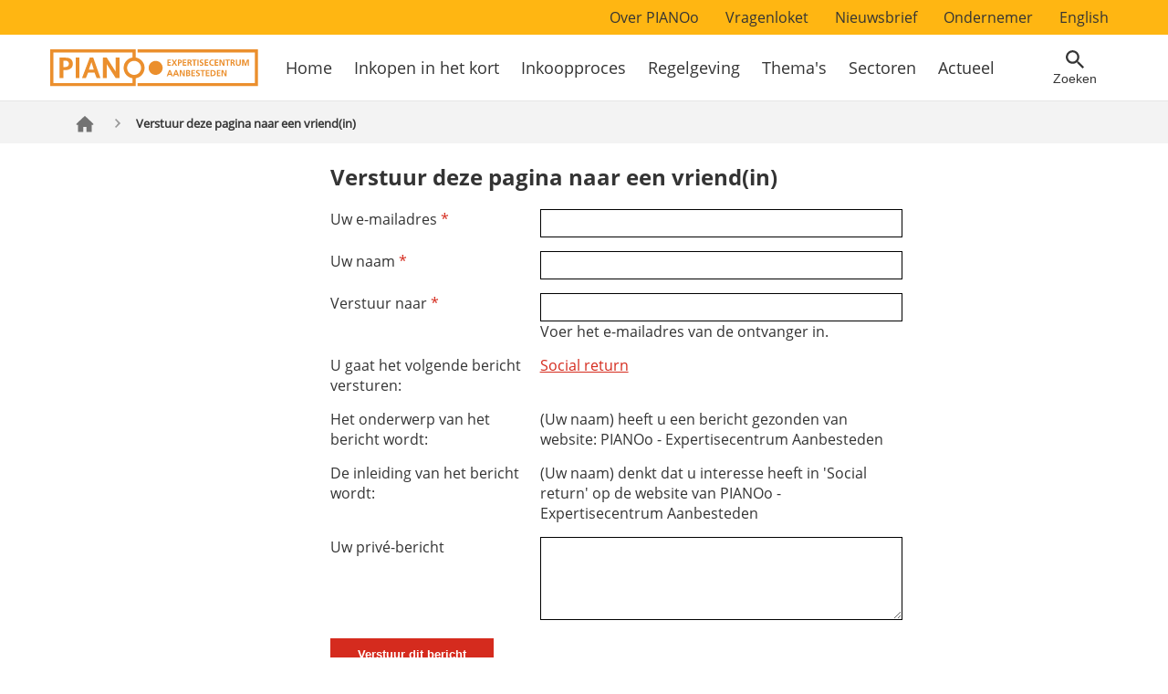

--- FILE ---
content_type: text/html; charset=UTF-8
request_url: https://www.pianoo.nl/nl/forward/node/3167
body_size: 52741
content:


<!DOCTYPE html>
<html lang="nl" dir="ltr" prefix="og: https://ogp.me/ns#">
  <head>
    <meta charset="utf-8">
    <meta name="viewport" content="width=device-width, initial-scale=1">
    <meta http-equiv="X-UA-Compatible" content="IE=edge,chrome=1"/>

    <meta charset="utf-8" />
<noscript><style>form.antibot * :not(.antibot-message) { display: none !important; }</style>
</noscript><link rel="canonical" href="https://www.pianoo.nl/nl/forward/node/3167" />
<meta property="og:site_name" content="PIANOo - Expertisecentrum Aanbesteden" />
<meta property="og:url" content="https://www.pianoo.nl/nl/forward/node/3167" />
<meta property="og:title" content="Verstuur deze pagina naar een vriend(in) | PIANOo - Expertisecentrum Aanbesteden" />
<meta name="MobileOptimized" content="width" />
<meta name="HandheldFriendly" content="true" />
<meta name="viewport" content="width=device-width, initial-scale=1.0" />
<meta name="revisit-after" content="1 day" />
<meta name="sitepath" content="/nl/forward/node/3167" />
<link rel="icon" href="/themes/custom/pianoo_theme/favicon.ico" type="image/vnd.microsoft.icon" />
<link rel="alternate" hreflang="nl" href="https://www.pianoo.nl/nl/themas/maatschappelijk-verantwoord-inkopen/social-return" />

    <title>Verstuur deze pagina naar een vriend(in) | PIANOo - Expertisecentrum Aanbesteden</title>
    <link rel="stylesheet" media="all" href="/sites/default/files/css/css_-MfF4iGrmvQ_PVAwYOLORC7p2MlBKYtF54GHWUBDYQw.css?delta=0&amp;language=nl&amp;theme=pianoo_theme&amp;include=eJwryEzMy8-PL8lIzU3VT8_JT0rM0S0uqczJzEvXKa4sLknN1U9KLE4FADcxD2s" />
<link rel="stylesheet" media="all" href="/sites/default/files/css/css_xhceYhHsUX8Bj6eshSJPqB2rK0R6otdID10EXkTUqOs.css?delta=1&amp;language=nl&amp;theme=pianoo_theme&amp;include=eJwryEzMy8-PL8lIzU3VT8_JT0rM0S0uqczJzEvXKa4sLknN1U9KLE4FADcxD2s" />

    
  </head>
  <body class="default-layout  path-forward both-sidebars">
        <a href="#content" class="focusable skip-link">
      Overslaan en naar de inhoud gaan
    </a>

    <script type="text/javascript">
// <![CDATA[
(function(window, document, dataLayerName, id) {
window[dataLayerName]=window[dataLayerName]||[],window[dataLayerName].push({start:(new Date).getTime(),event:"stg.start"});var scripts=document.getElementsByTagName('script')[0],tags=document.createElement('script');
function stgCreateCookie(a,b,c){var d="";if(c){var e=new Date;e.setTime(e.getTime()+24*c*60*60*1e3),d="; expires="+e.toUTCString();f=""}document.cookie=a+"="+b+d+f+"; path=/"}
var isStgDebug=(window.location.href.match("stg_debug")||document.cookie.match("stg_debug"))&&!window.location.href.match("stg_disable_debug");stgCreateCookie("stg_debug",isStgDebug?1:"",isStgDebug?14:-1);
var qP=[];dataLayerName!=="dataLayer"&&qP.push("data_layer_name="+dataLayerName);isStgDebug&&qP.push("stg_debug");var qPString=qP.length>0?("?"+qP.join("&")):"";
tags.async=!0,tags.src="https://statistiek.rvo.nl/"+id+".js"+qPString,scripts.parentNode.insertBefore(tags,scripts);
!function(a,n,i){a[n]=a[n]||{};for(var c=0;c<i.length;c++)!function(i){a[n][i]=a[n][i]||{},a[n][i].api=a[n][i].api||function(){var a=[].slice.call(arguments,0);"string"==typeof a[0]&&window[dataLayerName].push({event:n+"."+i+":"+a[0],parameters:[].slice.call(arguments,1)})}}(i[c])}(window,"ppms",["tm","cm"])
})(window, document, 'dataLayer', '9f0fa915-4f82-490a-8ad9-d8ef0c351d23');
// ]]>
</script><noscript><iframe src="https://statistiek.rvo.nl/9f0fa915-4f82-490a-8ad9-d8ef0c351d23/noscript.html" title="Piwik PRO embed snippet" height="0" width="0" style="display:none;visibility:hidden" aria-hidden="true"></iframe></noscript>
      <div class="dialog-off-canvas-main-canvas" data-off-canvas-main-canvas>
    


<div class="wrapper">
  <div class="container">
    <div class="row">
      <header class="relative page-header">
        
          <div class="menu-top-desktop">
    <nav role="navigation" aria-labelledby="block-secondarynavigation-menu" id="block-secondarynavigation" class="top-menu">
            
  <h2 class="visually-hidden" id="block-secondarynavigation-menu">Secondary navigation</h2>
  

        
              <div class="menu-container">
        <ul class="menu">
                      <li class="menu-item menu-item--collapsed">
          <a href="/nl/over-pianoo" data-drupal-link-system-path="node/56">Over PIANOo</a>
                  </li>
                  <li class="menu-item menu-item--collapsed">
          <a href="/nl/over-pianoo/vragenloket" data-drupal-link-system-path="node/10240">Vragenloket</a>
                  </li>
                  <li class="menu-item">
          <a href="/nl/actueel/meld-je-aan-voor-de-nieuwsbrief" data-drupal-link-system-path="node/15412">Nieuwsbrief</a>
                  </li>
                  <li class="menu-item">
          <a href="/nl/ondernemer" data-drupal-link-system-path="node/20894">Ondernemer</a>
                  </li>
                  <li class="menu-item">
          <a href="/en">English</a>
                  </li>
          </ul>
    </div>
  


  </nav>

  </div>

        <div class="header-container">
          <div class="header-wrapper">
            <div>
              <div class="logo-holder">
                <a href="https://www.pianoo.nl/nl" title="PIANOo" rel="home" tabindex="0">
                                      <img src="/themes/custom/pianoo_theme/images/logo/pianoo-logo.svg" alt="Logo Pianoo Expertisecentrum Aanbesteden">
                                  </a>
              </div>

              <div class="menu-wrapper">
                
                  <div class="menu-main-desktop">
    <nav role="navigation" aria-labelledby="block-hoofdnavigatie-menu" id="block-hoofdnavigatie" class="main-menu">
            
  <h2 class="visually-hidden" id="block-hoofdnavigatie-menu">Hoofdnavigatie</h2>
  

        
              <div class="menu-container">
        <ul class="menu">
                      <li class="menu-item">
          <a href="/nl" data-drupal-link-system-path="&lt;front&gt;">Home</a>
                  </li>
                  <li class="menu-item">
          <a href="/nl/inkopen-het-kort-vragen-en-antwoorden" data-drupal-link-system-path="node/167">Inkopen in het kort</a>
                  </li>
                  <li class="menu-item menu-item--collapsed">
          <a href="/nl/inkoopproces" data-drupal-link-system-path="node/54">Inkoopproces</a>
                  </li>
                  <li class="menu-item menu-item--collapsed">
          <a href="/nl/regelgeving" data-drupal-link-system-path="node/55">Regelgeving</a>
                  </li>
                  <li class="menu-item menu-item--collapsed">
          <a href="/nl/themas" title="Thema&#039;s" data-drupal-link-system-path="node/53">Thema&#039;s</a>
                  </li>
                  <li class="menu-item menu-item--collapsed">
          <a href="/nl/sectoren" data-drupal-link-system-path="node/109">Sectoren</a>
                  </li>
                  <li class="menu-item menu-item--collapsed">
          <a href="/nl/actueel" data-drupal-link-system-path="node/325">Actueel</a>
                  </li>
          </ul>
    </div>
  


  </nav>

  </div>


                <div class="menu-right">
                  <div class="search-button">
                      <button
                        class="search-button__toggle"
                        type="button"
                        id="top-search-button"
                        tabindex="0"
                        aria-expanded="false"
                        aria-label="Open zoekveld"
                      >
                      <span class="search-button__icon search-button__icon--loupe">Zoeken</span>
                      <span class="search-button__icon search-button__icon--close">Sluiten</span>
                    </button>
                  </div>

                  <nav class="mobile-menu">
                    <a href="#"
                        class="mobile-menu__toggle"
                        title="Main menu"
                        tabindex="0">
                      <span class="passive">Menu</span>
                      <span class="active">Sluiten</span>
                    </a>
                  </nav>
                </div>

                <div class="main-menu-mobile">
                    <div>
    <nav role="navigation" aria-labelledby="block-hoofdnavigatie-menu" id="block-hoofdnavigatie" class="main-menu">
            
  <h2 class="visually-hidden" id="block-hoofdnavigatie-menu">Hoofdnavigatie</h2>
  

        
              <div class="menu-container">
        <ul class="menu">
                      <li class="menu-item">
          <a href="/nl" data-drupal-link-system-path="&lt;front&gt;">Home</a>
                  </li>
                  <li class="menu-item">
          <a href="/nl/inkopen-het-kort-vragen-en-antwoorden" data-drupal-link-system-path="node/167">Inkopen in het kort</a>
                  </li>
                  <li class="menu-item menu-item--collapsed">
          <a href="/nl/inkoopproces" data-drupal-link-system-path="node/54">Inkoopproces</a>
                  </li>
                  <li class="menu-item menu-item--collapsed">
          <a href="/nl/regelgeving" data-drupal-link-system-path="node/55">Regelgeving</a>
                  </li>
                  <li class="menu-item menu-item--collapsed">
          <a href="/nl/themas" title="Thema&#039;s" data-drupal-link-system-path="node/53">Thema&#039;s</a>
                  </li>
                  <li class="menu-item menu-item--collapsed">
          <a href="/nl/sectoren" data-drupal-link-system-path="node/109">Sectoren</a>
                  </li>
                  <li class="menu-item menu-item--collapsed">
          <a href="/nl/actueel" data-drupal-link-system-path="node/325">Actueel</a>
                  </li>
          </ul>
    </div>
  


  </nav>

  </div>


                    <div>
    <nav role="navigation" aria-labelledby="block-secondarynavigation-menu" id="block-secondarynavigation" class="top-menu">
            
  <h2 class="visually-hidden" id="block-secondarynavigation-menu">Secondary navigation</h2>
  

        
              <div class="menu-container">
        <ul class="menu">
                      <li class="menu-item menu-item--collapsed">
          <a href="/nl/over-pianoo" data-drupal-link-system-path="node/56">Over PIANOo</a>
                  </li>
                  <li class="menu-item menu-item--collapsed">
          <a href="/nl/over-pianoo/vragenloket" data-drupal-link-system-path="node/10240">Vragenloket</a>
                  </li>
                  <li class="menu-item">
          <a href="/nl/actueel/meld-je-aan-voor-de-nieuwsbrief" data-drupal-link-system-path="node/15412">Nieuwsbrief</a>
                  </li>
                  <li class="menu-item">
          <a href="/nl/ondernemer" data-drupal-link-system-path="node/20894">Ondernemer</a>
                  </li>
                  <li class="menu-item">
          <a href="/en">English</a>
                  </li>
          </ul>
    </div>
  


  </nav>

  </div>

                </div>
              </div>
            </div>

            <div class="mobile-handlers">
              <div class="search">
                <div class="search-field" id="top-search-field">
                  <div class="search-field__dropdown">

                    <form class="search-form" data-drupal-selector="pianoo-global-search-form" action="https://www.pianoo.nl/nl/search/site#page-title" method="get" id="pianoo-global-search-form" accept-charset="UTF-8">
  <p class="visually-hidden">Zoeken</p><div class="search js-form-wrapper form-wrapper" tabindex="-1" data-drupal-selector="edit-container" id="edit-container"><div class="clearfix js-form-item form-item js-form-type-textfield form-item-text js-form-item-text form-no-label">
            

<label for="global-site-search" class="control-label visually-hidden">
      Zoeken

          </label>
            <div class="p65 ">
    <input class="placeholder-fallback form-text" title="Zoeken" data-drupal-selector="global-site-search" type="text" id="global-site-search" name="text" size="60" maxlength="128" />

      
        </div>

    </div>
<input class="form-submit-icon button js-form-submit form-submit" aria-label="Zoeken" data-drupal-selector="edit-submit" type="submit" id="edit-submit--2" value="" />
</div>

</form>


                    <div class="block-meest-gezocht">
                      <h3>Meest gezocht</h3>

                        <div>
          <a href="/nl/regelgeving/uniform-europees-aanbestedingsdocument-uea">Uniform Europees Aanbestedingsdocument (UEA)</a>
  <a href="/nl/inkoopproces/aanbestedingsprocedures/sociale-en-andere-specifieke-diensten-sas">Sociale en andere specifieke diensten (SAS)</a>
  <a href="/nl/regelgeving/voorwaarden/rijksoverheid/algemene-rijksinkoopvoorwaarden-voor-diensten-arvodi">ARVODI</a>


  </div>


                    </div>
                  </div>
                </div>
              </div>
            </div>
          </div>
        </div>
      </header>
    </div>
  </div>

  <div class="breadcrumb-container">
    <div class="breadcrumb-wrapper">
      <div>
        
  <ul class="breadcrumb">
          <li class="breadcrumb-item">
                        <a href="/nl">
            <svg
              xmlns="http://www.w3.org/2000/svg"
              width="26.446"
              height="26.446"
              viewBox="0 0 26.446 26.446"
            >
            <title>Ga terug naar home</title>
            <desc>Ga terug naar home</desc>
              <defs>
                <style>.a{fill:none;}.b{fill:#737373;}</style>
              </defs>
              <g>
                <path class="a" d="M0,0H26.446V26.446H0Z"/>
                <path 
                  class="b" 
                  d="M27.394,17.11l-9.784-9a.413.413,0,0,0-.559,0l-9.784,9A.826.826,0,0,0,7,17.718v.612a.413.413,0,0,0,.413.413H9.066v8.677h6.2v-6.2H19.4v6.2h6.2V18.743h1.653a.413.413,0,0,0,.413-.413v-.612a.826.826,0,0,0-.267-.608Z" 
                  transform="translate(-4.108 -4.694)"
                />
              </g>
            </svg>
          </a>
                    </li>
          <li class="breadcrumb-item">
              Verstuur deze pagina naar een vriend(in)
            </li>
      </ul>


  </div>

    </div>
  </div>

  <div class="container container__page page-content">
    <div class="main-content-sidebars">

              <aside class="sidebar__left">
          
        </aside>
      
      
      <section id="content" class="main">
                    <div>
        
  <h1>Verstuur deze pagina naar een vriend(in)</h1>



  </div>

                  <div>
    <div data-drupal-messages-fallback class="hidden"></div>    <form class="forward-form-node-3167 forward-form horizontal-form simple-form" data-drupal-selector="forward-form-node-3167" action="/nl/forward/node/3167" method="post" id="forward-form-node-3167" accept-charset="UTF-8">
  <div class="clearfix js-form-item form-item js-form-type-email form-item-email js-form-item-email">
            

<label for="edit-email" class="control-label js-form-required form-required">
      Uw e-mailadres

              <span class="form-required" title="This field is required.">*</span>    </label>
            <div class="p65 ">
    <input data-drupal-selector="edit-email" type="email" id="edit-email" name="email" value="" size="60" maxlength="254" class="form-email required" aria-required="true" />

      
        </div>

    </div>
<div class="clearfix js-form-item form-item js-form-type-textfield form-item-name js-form-item-name">
            

<label for="edit-name" class="control-label js-form-required form-required">
      Uw naam

              <span class="form-required" title="This field is required.">*</span>    </label>
            <div class="p65 ">
    <input data-drupal-selector="edit-name" type="text" id="edit-name" name="name" value="" size="60" maxlength="128" class="form-text required" aria-required="true" />

      
        </div>

    </div>
<div class="clearfix js-form-item form-item js-form-type-email form-item-recipient js-form-item-recipient">
            

<label for="edit-recipient" class="control-label js-form-required form-required">
      Verstuur naar

              <span class="form-required" title="This field is required.">*</span>    </label>
            <div class="p65 ">
    <input data-drupal-selector="edit-recipient" aria-describedby="edit-recipient--description" type="email" id="edit-recipient" name="recipient" value="" size="60" maxlength="254" class="form-email required" aria-required="true" />

              <div id="edit-recipient--description" class="description">
            Voer het e-mailadres van de ontvanger in.
        </div>
      
        </div>

    </div>
<div id="edit-page" class="clearfix js-form-item form-item js-form-type-item form-item-page js-form-item-page">
            

<label for="edit-page" class="control-label">
      U gaat het volgende bericht versturen:

          </label>
            <div class="p65 ">
    <a href="/nl/themas/maatschappelijk-verantwoord-inkopen/social-return" hreflang="nl">Social return</a>
      
        </div>

    </div>
<div id="edit-subject" class="clearfix js-form-item form-item js-form-type-item form-item-subject js-form-item-subject">
            

<label for="edit-subject" class="control-label">
      Het onderwerp van het bericht wordt:

          </label>
            <div class="p65 ">
    (Uw naam) heeft u een bericht gezonden van website: PIANOo - Expertisecentrum Aanbesteden
      
        </div>

    </div>
<div id="edit-body" class="clearfix js-form-item form-item js-form-type-item form-item-body js-form-item-body">
            

<label for="edit-body" class="control-label">
      De inleiding van het bericht wordt:

          </label>
            <div class="p65 ">
    (Uw naam) denkt dat u interesse heeft in 'Social return' op de website van PIANOo - Expertisecentrum Aanbesteden
      
        </div>

    </div>
<div class="clearfix js-form-item form-item js-form-type-textarea form-item-message js-form-item-message">
            

<label for="edit-message--2" class="control-label">
      Uw privé-bericht

          </label>
            <div class="p65 ">
    <div>
  <textarea data-drupal-selector="edit-message" id="edit-message--2" name="message" rows="5" cols="50" class="form-textarea"></textarea>
</div>

      
        </div>

    </div>
<input autocomplete="off" data-drupal-selector="form-yxfc10barr5rbkddkmic6j8ny9cjbuawl9kcbr0elnw" type="hidden" name="form_build_id" value="form-YxFC10bArR5RbKDDKmiC6J8nY9cjBUawl9kCbR0elNw" />
<input data-drupal-selector="edit-forward-form-node-3167" type="hidden" name="form_id" value="forward_form_node_3167" />
<input data-drupal-selector="edit-honeypot-time" type="hidden" name="honeypot_time" value="TRgIEg5aZicH411Vj6px1bkLpH3F188X8iEh4PMtRko" />
<div data-drupal-selector="edit-actions" class="form-actions js-form-wrapper form-wrapper" id="edit-actions"><input data-drupal-selector="edit-submit" type="submit" id="edit-submit" name="op" value="Verstuur dit bericht" class="button js-form-submit form-submit" />
</div>
<div class="url-textfield js-form-wrapper form-wrapper" style="display: none !important;"><div class="clearfix js-form-item form-item js-form-type-textfield form-item-url js-form-item-url">
            

<label for="edit-url" class="control-label">
      Laat dit veld leeg

          </label>
            <div class="p65 ">
    <input autocomplete="off" data-drupal-selector="edit-url" type="text" id="edit-url" name="url" value="" size="20" maxlength="128" class="form-text" />

      
        </div>

    </div>
</div>

</form>


  </div>


        
        
              </section>

              <aside class="sidebar__right ">
          <div class="main-image-wrapper">
                       </div>
          

                  </aside>
          </div>
  </div>
</div>

  <div class="side-menu">
    <div class="side-menu__content">
            <nav class="drawer-menu"><div class="drawer-menu__backlink-wrapper"></div><div class="drawer-menu__selection"></div><div class="drawer-menu__full"><ul><li class="drawer-menu__item drawer-menu__item--active"><div class="drawer-menu__item-wrapper"><a class="is-active drawer-menu__link" href="/nl" data-url="">Home</a><div class="drawer-menu__spacer"></div></div></li><li class="drawer-menu__item"><div class="drawer-menu__item-wrapper"><a class="drawer-menu__link" href="/nl/inkopen-het-kort-vragen-en-antwoorden" data-url="167">Inkopen in het kort</a><div class="drawer-menu__spacer"></div></div></li><li class="drawer-menu__item"><div class="drawer-menu__item-wrapper"><a class="drawer-menu__link" href="/nl/inkoopproces" data-url="54">Inkoopproces</a><div class="drawer-menu__spacer"><a href="#" class="drawer-menu__child-link"></a></div></div><ul><li class="drawer-menu__item"><div class="drawer-menu__item-wrapper"><a class="drawer-menu__link" href="/nl/inkoopproces/fase-1-voorbereiden-opdracht" data-url="6781">Fase 1 Voorbereiden</a><div class="drawer-menu__spacer"><a href="#" class="drawer-menu__child-link"></a></div></div><ul><li class="drawer-menu__item"><div class="drawer-menu__item-wrapper"><a class="drawer-menu__link" href="/nl/inkoopproces/fase-1-voorbereiden/aanbestedingsregels" data-url="6794">Aanbestedingsregels</a><div class="drawer-menu__spacer"><a href="#" class="drawer-menu__child-link"></a></div></div><ul><li class="drawer-menu__item"><div class="drawer-menu__item-wrapper"><a class="drawer-menu__link" href="/nl/inkoopproces/fase-1-voorbereiden/aanbestedingsregels/europese-aanbestedingsregels-caribisch-deel" data-url="23342">Caribisch deel</a><div class="drawer-menu__spacer"></div></div></li></ul></li><li class="drawer-menu__item"><div class="drawer-menu__item-wrapper"><a class="drawer-menu__link" href="/nl/inkoopproces/fase-1-voorbereiden/aanbestedingsplicht" data-url="6796">Aanbestedingsplicht</a><div class="drawer-menu__spacer"><a href="#" class="drawer-menu__child-link"></a></div></div><ul><li class="drawer-menu__item"><div class="drawer-menu__item-wrapper"><a class="drawer-menu__link" href="/nl/inkoopproces/fase-1-voorbereiden/aanbestedingsplicht/afzonderlijke-operationele-eenheid" data-url="6797">Operationele eenheid</a><div class="drawer-menu__spacer"></div></div></li><li class="drawer-menu__item"><div class="drawer-menu__item-wrapper"><a class="drawer-menu__link" href="/nl/inkoopproces/fase-1-voorbereiden/aanbestedingsplicht/lijst-centrale-overheidsinstanties" data-url="14778">Overheidsinstanties</a><div class="drawer-menu__spacer"></div></div></li><li class="drawer-menu__item"><div class="drawer-menu__item-wrapper"><a class="drawer-menu__link" href="/nl/inkoopproces/fase-1-voorbereiden-inkoopopdracht/aanbestedingsplicht/ramen-van-opdracht" data-url="9366">Ramen opdracht</a><div class="drawer-menu__spacer"></div></div></li><li class="drawer-menu__item"><div class="drawer-menu__item-wrapper"><a class="drawer-menu__link" href="/nl/inkoopproces/fase-1-voorbereiden-inkoopopdracht/aanbestedingsplicht/maak-of-koopbeslissing" data-url="12810">Maak/koopbeslissing</a><div class="drawer-menu__spacer"><a href="#" class="drawer-menu__child-link"></a></div></div><ul><li class="drawer-menu__item"><div class="drawer-menu__item-wrapper"><a class="drawer-menu__link" href="/nl/inkoopproces/economische-afwegingen-bij-aanbesteding/maak-of-koopbeslissing/afwegingskader-stappenplan-maakkoopbeslissing" data-url="12811">Stappenplan</a><div class="drawer-menu__spacer"></div></div></li></ul></li></ul></li><li class="drawer-menu__item"><div class="drawer-menu__item-wrapper"><a class="drawer-menu__link" href="/nl/inkoopproces/fase-1-voorbereiden/inkoopbehoefte" data-url="6792">Inkoopbehoefte</a><div class="drawer-menu__spacer"></div></div></li><li class="drawer-menu__item"><div class="drawer-menu__item-wrapper"><a class="drawer-menu__link" href="/nl/inkoopproces/fase-1-voorbereiden/vormgeven-van-een-opdracht" data-url="16408">Vormgeven opdracht</a><div class="drawer-menu__spacer"></div></div></li><li class="drawer-menu__item"><div class="drawer-menu__item-wrapper"><a class="drawer-menu__link" href="/nl/inkoopproces/fase-1-voorbereiden/beleidsdoelen-bij-inkoop" data-url="6799">Beleidsdoelen</a><div class="drawer-menu__spacer"></div></div></li><li class="drawer-menu__item"><div class="drawer-menu__item-wrapper"><a class="drawer-menu__link" href="/nl/inkoopproces/fase-1-voorbereiden/inkoopstrategie" data-url="6798">Inkoopstrategie</a><div class="drawer-menu__spacer"><a href="#" class="drawer-menu__child-link"></a></div></div><ul><li class="drawer-menu__item"><div class="drawer-menu__item-wrapper"><a class="drawer-menu__link" href="/nl/inkoopproces/fase-1-voorbereiden-inkoopopdracht/inkoopstrategie/economische-afwegingen-bij-aanbesteding" data-url="9650">Economische afwegingen</a><div class="drawer-menu__spacer"></div></div></li><li class="drawer-menu__item"><div class="drawer-menu__item-wrapper"><a class="drawer-menu__link" href="/nl/inkoopproces/fase-1-voorbereiden/inkoopstrategie/aanbesteden-en-derde-landen" data-url="19341">Derde landen</a><div class="drawer-menu__spacer"></div></div></li></ul></li><li class="drawer-menu__item"><div class="drawer-menu__item-wrapper"><a class="drawer-menu__link" href="/nl/inkoopproces/fase-1-voorbereiden/kiezen-aanbestedingsprocedure" data-url="6884">Kiezen procedure</a><div class="drawer-menu__spacer"></div></div></li><li class="drawer-menu__item"><div class="drawer-menu__item-wrapper"><a class="drawer-menu__link" href="/nl/inkoopproces/fase-1-voorbereiden/keuze-gunningscriterium-en-opstellen-subgunningscriteria" data-url="6831">(Sub)gunningscriteria</a><div class="drawer-menu__spacer"><a href="#" class="drawer-menu__child-link"></a></div></div><ul><li class="drawer-menu__item"><div class="drawer-menu__item-wrapper"><a class="drawer-menu__link" href="/nl/inkoopproces/fase-1-voorbereiden-inkoopopdracht/keuze-gunningscriterum-opstellen-subgunningscriteria/prestatieprikkels" data-url="11312">Prestatieprikkels</a><div class="drawer-menu__spacer"><a href="#" class="drawer-menu__child-link"></a></div></div><ul><li class="drawer-menu__item"><div class="drawer-menu__item-wrapper"><a class="drawer-menu__link" href="/nl/inkoopproces/fase-1-voorbereiden-inkoopopdracht/keuze-gunningscriterum-opstellen-subgunningscriteria/prestatieprikkels/aan-slag" data-url="11314">Toepassen</a><div class="drawer-menu__spacer"></div></div></li><li class="drawer-menu__item"><div class="drawer-menu__item-wrapper"><a class="drawer-menu__link" href="/nl/inkoopproces/fase-1-voorbereiden/subgunningscriteria/prestatieprikkels/bonussen-en-malussen" data-url="11313">Bonussen en malussen</a><div class="drawer-menu__spacer"></div></div></li><li class="drawer-menu__item"><div class="drawer-menu__item-wrapper"><a class="drawer-menu__link" href="/nl/inkoopproces/fase-1-voorbereiden-inkoopopdracht/keuze-gunningscriterum-opstellen-subgunningscriteria/prestatieprikkels/aan-0" data-url="11315">Stappenplan</a><div class="drawer-menu__spacer"></div></div></li><li class="drawer-menu__item"><div class="drawer-menu__item-wrapper"><a class="drawer-menu__link" href="/nl/inkoopproces/fase-1-voorbereiden/subgunningscriteria/prestatieprikkels/value-engineering" data-url="13877">Value engineering</a><div class="drawer-menu__spacer"></div></div></li></ul></li></ul></li><li class="drawer-menu__item"><div class="drawer-menu__item-wrapper"><a class="drawer-menu__link" href="/nl/inkoopproces/fase-1-voorbereiden/marktconsultatie-betrek-de-markt" data-url="6854">Marktconsultatie</a><div class="drawer-menu__spacer"></div></div></li><li class="drawer-menu__item"><div class="drawer-menu__item-wrapper"><a class="drawer-menu__link" href="/nl/inkoopproces/fase-1-voorbereiden/opstellen-selectiecriteria" data-url="6832">Selectiecriteria</a><div class="drawer-menu__spacer"><a href="#" class="drawer-menu__child-link"></a></div></div><ul><li class="drawer-menu__item"><div class="drawer-menu__item-wrapper"><a class="drawer-menu__link" href="/nl/inkoopproces/fase-1-voorbereiden-inkoopopdracht/opstellen-selectiecriteria/faillissementsrisico" data-url="10149">Faillissementsrisico</a><div class="drawer-menu__spacer"></div></div></li></ul></li><li class="drawer-menu__item"><div class="drawer-menu__item-wrapper"><a class="drawer-menu__link" href="/nl/inkoopproces/fase-1-voorbereiden/specificeren" data-url="6834">Specificeren</a><div class="drawer-menu__spacer"><a href="#" class="drawer-menu__child-link"></a></div></div><ul><li class="drawer-menu__item"><div class="drawer-menu__item-wrapper"><a class="drawer-menu__link" href="/nl/inkoopproces/fase-1-voorbereiden/specificeren/verplichtingen-op-het-gebied-van-het-milieu-sociaal" data-url="12740">Milieu, sociaal en arbeid</a><div class="drawer-menu__spacer"></div></div></li><li class="drawer-menu__item"><div class="drawer-menu__item-wrapper"><a class="drawer-menu__link" href="/nl/inkoopproces/fase-1-voorbereiden/specificeren/verwijzing-naar-technische-specificaties" data-url="12838">Technische specificaties</a><div class="drawer-menu__spacer"></div></div></li><li class="drawer-menu__item"><div class="drawer-menu__item-wrapper"><a class="drawer-menu__link" href="/nl/inkoopproces/fase-1-voorbereiden/specificeren/keurmerken" data-url="12474">Keurmerken</a><div class="drawer-menu__spacer"></div></div></li><li class="drawer-menu__item"><div class="drawer-menu__item-wrapper"><a class="drawer-menu__link" href="/nl/inkoopproces/fase-1-voorbereiden/specificeren/specificeren-algemene-voorwaarden" data-url="6835">Algemene voorwaarden</a><div class="drawer-menu__spacer"></div></div></li></ul></li><li class="drawer-menu__item"><div class="drawer-menu__item-wrapper"><a class="drawer-menu__link" href="/nl/inkoopproces/fase-1-voorbereiden/goed-samenwerken-begint-al-de-aanbesteding" data-url="22438">Samenwerken</a><div class="drawer-menu__spacer"></div></div></li><li class="drawer-menu__item"><div class="drawer-menu__item-wrapper"><a class="drawer-menu__link" href="/nl/inkoopproces/fase-1-voorbereiden/voorbereiding-afronden" data-url="6914">Afronden</a><div class="drawer-menu__spacer"></div></div></li></ul></li><li class="drawer-menu__item"><div class="drawer-menu__item-wrapper"><a class="drawer-menu__link" href="/nl/inkoopproces/fase-2-doorlopen-aanbestedingsprocedure" data-url="6782">Fase 2 Doorlopen</a><div class="drawer-menu__spacer"><a href="#" class="drawer-menu__child-link"></a></div></div><ul><li class="drawer-menu__item"><div class="drawer-menu__item-wrapper"><a class="drawer-menu__link" href="/nl/inkoopproces/fase-2-doorlopen/aankondigen" data-url="6776">Aankondigen</a><div class="drawer-menu__spacer"><a href="#" class="drawer-menu__child-link"></a></div></div><ul><li class="drawer-menu__item"><div class="drawer-menu__item-wrapper"><a class="drawer-menu__link" href="/nl/inkoopproces/fase-2-doorlopen/aankondigen/tenderned-onlinemarktplein-voor-aanbestedingen" data-url="436">TenderNed</a><div class="drawer-menu__spacer"></div></div></li><li class="drawer-menu__item"><div class="drawer-menu__item-wrapper"><a class="drawer-menu__link" href="/nl/inkoopproces/fase-2-doorlopen-aanbestedingsprocedure/aankondigen/inhoud-aankondigingsformulier" data-url="12827">Inhoud aankondigingsformulier</a><div class="drawer-menu__spacer"></div></div></li><li class="drawer-menu__item"><div class="drawer-menu__item-wrapper"><a class="drawer-menu__link" href="/nl/inkoopproces/fase-2-doorlopen/aankondigen/eforms-het-aankondigen-van-eu-opdrachten" data-url="21298">eForms</a><div class="drawer-menu__spacer"></div></div></li><li class="drawer-menu__item"><div class="drawer-menu__item-wrapper"><a class="drawer-menu__link" href="/nl/inkoopproces/fase-2-doorlopen-aanbestedingsprocedure/aankondigen/niet-wezenlijke-wijziging" data-url="12837">(Niet-)wezenlijke wijziging</a><div class="drawer-menu__spacer"></div></div></li><li class="drawer-menu__item"><div class="drawer-menu__item-wrapper"><a class="drawer-menu__link" href="/nl/inkoopproces/fase-2-doorlopen/aankondigen/termijnen-bij-openbare-procedures-zonder-voorselectie" data-url="6788">Termijnen openbare procedures</a><div class="drawer-menu__spacer"></div></div></li><li class="drawer-menu__item"><div class="drawer-menu__item-wrapper"><a class="drawer-menu__link" href="/nl/inkoopproces/fase-2-doorlopen/aankondigen/termijnen-bij-procedures-met-voorselectie" data-url="6789">Termijnen procedures met voorselectie</a><div class="drawer-menu__spacer"></div></div></li></ul></li><li class="drawer-menu__item"><div class="drawer-menu__item-wrapper"><a class="drawer-menu__link" href="/nl/inkoopproces/fase-2-doorlopen-aanbestedingsprocedure/aanmelden" data-url="6813">Aanmelden</a><div class="drawer-menu__spacer"></div></div></li><li class="drawer-menu__item"><div class="drawer-menu__item-wrapper"><a class="drawer-menu__link" href="/nl/inkoopproces/fase-2-doorlopen-aanbestedingsprocedure/selecteren" data-url="6815">Selecteren</a><div class="drawer-menu__spacer"></div></div></li><li class="drawer-menu__item"><div class="drawer-menu__item-wrapper"><a class="drawer-menu__link" href="/nl/inkoopproces/fase-2-doorlopen-aanbestedingsprocedure/inschrijven" data-url="6828">Inschrijven</a><div class="drawer-menu__spacer"></div></div></li><li class="drawer-menu__item"><div class="drawer-menu__item-wrapper"><a class="drawer-menu__link" href="/nl/inkoopproces/fase-2-doorlopen-aanbestedingsprocedure/gunnen" data-url="6850">Gunnen</a><div class="drawer-menu__spacer"><a href="#" class="drawer-menu__child-link"></a></div></div><ul><li class="drawer-menu__item"><div class="drawer-menu__item-wrapper"><a class="drawer-menu__link" href="/nl/inkoopproces/fase-2-doorlopen-aanbestedingsprocedure/gunnen/model-k-verklaring" data-url="6891">Model-K</a><div class="drawer-menu__spacer"></div></div></li><li class="drawer-menu__item"><div class="drawer-menu__item-wrapper"><a class="drawer-menu__link" href="/nl/inkoopproces/fase-2-doorlopen-aanbestedingsprocedure/gunnen/ongeldige-bijzondere-inschrijvingen" data-url="6873">Ongeldige en bijzondere inschrijvingen</a><div class="drawer-menu__spacer"></div></div></li><li class="drawer-menu__item"><div class="drawer-menu__item-wrapper"><a class="drawer-menu__link" href="/nl/inkoopproces/fase-2-doorlopen-aanbestedingsprocedure/gunnen/geen-verplichting-tot-gunnen" data-url="6893">Geen verplichting tot gunnen</a><div class="drawer-menu__spacer"></div></div></li><li class="drawer-menu__item"><div class="drawer-menu__item-wrapper"><a class="drawer-menu__link" href="/nl/inkoopproces/fase-2-doorlopen-aanbestedingsprocedure/gunnen/abnormaal-lage-inschrijvingen" data-url="9339">Abnormaal lage inschrijving</a><div class="drawer-menu__spacer"><a href="#" class="drawer-menu__child-link"></a></div></div><ul><li class="drawer-menu__item"><div class="drawer-menu__item-wrapper"><a class="drawer-menu__link" href="/nl/praktijk-tools/handreikingen-voorbeelddocumenten/economische-afwegingen-bij-aanbesteding/abnormaal-lage-inschrijvingen-0" data-url="10150">Methodieken</a><div class="drawer-menu__spacer"></div></div></li></ul></li><li class="drawer-menu__item"><div class="drawer-menu__item-wrapper"><a class="drawer-menu__link" href="/nl/inkoopproces/fase-2-doorlopen-aanbestedingsprocedure/gunnen/informatieverstrekking-over-gunningsbeslissing" data-url="6874">Informatieverstrekking</a><div class="drawer-menu__spacer"></div></div></li></ul></li><li class="drawer-menu__item"><div class="drawer-menu__item-wrapper"><a class="drawer-menu__link" href="/nl/inkoopproces/fase-2-doorlopen-aanbestedingsprocedure/afronden-aanbestedingsprocedure" data-url="6847">Afronden</a><div class="drawer-menu__spacer"><a href="#" class="drawer-menu__child-link"></a></div></div><ul><li class="drawer-menu__item"><div class="drawer-menu__item-wrapper"><a class="drawer-menu__link" href="/nl/inkoopproces/fase-2-doorlopen/afronden/verplicht-publiceren-van-definitieve-waarde" data-url="21187">Definitieve waarde publiceren</a><div class="drawer-menu__spacer"></div></div></li><li class="drawer-menu__item"><div class="drawer-menu__item-wrapper"><a class="drawer-menu__link" href="/nl/inkoopproces/fase-2-doorlopen/afronden/evaluatieformulier-aanbestedingsproces" data-url="20280">Evaluatie aanbestedingsproces</a><div class="drawer-menu__spacer"></div></div></li></ul></li></ul></li><li class="drawer-menu__item"><div class="drawer-menu__item-wrapper"><a class="drawer-menu__link" href="/nl/inkoopproces/fase-3-uitvoeren-opdracht" data-url="6783">Fase 3 Uitvoeren</a><div class="drawer-menu__spacer"><a href="#" class="drawer-menu__child-link"></a></div></div><ul><li class="drawer-menu__item"><div class="drawer-menu__item-wrapper"><a class="drawer-menu__link" href="/nl/inkoopproces/fase-3-uitvoeren/inrichten-en-uitvoeren-van-contractbeheer" data-url="15404">Contractbeheer</a><div class="drawer-menu__spacer"></div></div></li><li class="drawer-menu__item"><div class="drawer-menu__item-wrapper"><a class="drawer-menu__link" href="/nl/inkoopproces/fase-3-uitvoeren/contractmanagement" data-url="15406">Contractmanagement</a><div class="drawer-menu__spacer"></div></div></li><li class="drawer-menu__item"><div class="drawer-menu__item-wrapper"><a class="drawer-menu__link" href="/nl/inkoopproces/fase-3-uitvoeren/leveranciersmanagement" data-url="15409">Leveranciersmanagement</a><div class="drawer-menu__spacer"></div></div></li></ul></li><li class="drawer-menu__item"><div class="drawer-menu__item-wrapper"><a class="drawer-menu__link" href="/nl/inkoopproces/organisatie-van-inkoop" data-url="15160">Organisatie</a><div class="drawer-menu__spacer"><a href="#" class="drawer-menu__child-link"></a></div></div><ul><li class="drawer-menu__item"><div class="drawer-menu__item-wrapper"><a class="drawer-menu__link" href="/nl/inkoopproces/organisatie/onderzoek-strategische-inkoop" data-url="16789">Strategisch inkoop</a><div class="drawer-menu__spacer"></div></div></li><li class="drawer-menu__item"><div class="drawer-menu__item-wrapper"><a class="drawer-menu__link" href="/nl/inkoopproces/fase-0-organisatie-van-inkoop/categoriemanagement" data-url="11227">Categoriemanagement</a><div class="drawer-menu__spacer"></div></div></li><li class="drawer-menu__item"><div class="drawer-menu__item-wrapper"><a class="drawer-menu__link" href="/nl/inkoopproces/fase-0-organisatie-van-inkoop/inkoopdiagnose" data-url="2350">Inkoopdiagnose</a><div class="drawer-menu__spacer"></div></div></li><li class="drawer-menu__item"><div class="drawer-menu__item-wrapper"><a class="drawer-menu__link" href="/nl/inkoopproces/organisatie/inkooppakketten" data-url="5751">Inkooppakketten</a><div class="drawer-menu__spacer"></div></div></li><li class="drawer-menu__item"><div class="drawer-menu__item-wrapper"><a class="drawer-menu__link" href="/nl/inkoopproces/organisatie/msu-model" data-url="2045">MSU+ model</a><div class="drawer-menu__spacer"></div></div></li><li class="drawer-menu__item"><div class="drawer-menu__item-wrapper"><a class="drawer-menu__link" href="/nl/inkoopproces/fase-0-organisatie-van-inkoop/prestatie-inkoop-of-best-value-procurement" data-url="8806">Prestatie-inkoop/Best Value Procurement</a><div class="drawer-menu__spacer"></div></div></li><li class="drawer-menu__item"><div class="drawer-menu__item-wrapper"><a class="drawer-menu__link" href="/nl/inkoopproces/fase-0-organisatie-van-inkoop/prestatiemeten-past-performance" data-url="8520">Prestatiemeten/Past Performance</a><div class="drawer-menu__spacer"></div></div></li><li class="drawer-menu__item"><div class="drawer-menu__item-wrapper"><a class="drawer-menu__link" href="/nl/inkoopproces/fase-0-organisatie-van-inkoop/tenderboard" data-url="11061">Tenderboard</a><div class="drawer-menu__spacer"></div></div></li><li class="drawer-menu__item"><div class="drawer-menu__item-wrapper"><a class="drawer-menu__link" href="/nl/inkoopproces/organisatie/aanbestedingskalender" data-url="21295">Aanbestedingskalender</a><div class="drawer-menu__spacer"></div></div></li><li class="drawer-menu__item"><div class="drawer-menu__item-wrapper"><a class="drawer-menu__link" href="/nl/inkoopproces/organisatie/inkopen-en-accountantscontrole-decentrale-overheid" data-url="20718">Accountantscontrole decentrale overheden</a><div class="drawer-menu__spacer"><a href="#" class="drawer-menu__child-link"></a></div></div><ul><li class="drawer-menu__item"><div class="drawer-menu__item-wrapper"><a class="drawer-menu__link" href="/nl/inkoopproces/organisatie/accountantscontrole-decentrale-overheden/accountantscontrole" data-url="20720">Aanbesteding</a><div class="drawer-menu__spacer"></div></div></li><li class="drawer-menu__item"><div class="drawer-menu__item-wrapper"><a class="drawer-menu__link" href="/nl/inkoopproces/organisatie/accountantscontrole-decentrale-overheden/accountantscontrole-de" data-url="20722">Overeenkomst</a><div class="drawer-menu__spacer"></div></div></li><li class="drawer-menu__item"><div class="drawer-menu__item-wrapper"><a class="drawer-menu__link" href="/nl/inkoopproces/organisatie/accountantscontrole-decentrale-overheden/accountantscontrole-spendanalyse" data-url="20723">Spendanalyse</a><div class="drawer-menu__spacer"></div></div></li><li class="drawer-menu__item"><div class="drawer-menu__item-wrapper"><a class="drawer-menu__link" href="/nl/inkoopproces/organisatie/accountantscontrole-decentrale-overheden/accountantscontrole-de-te-nemen" data-url="20724">Maatregelen</a><div class="drawer-menu__spacer"></div></div></li></ul></li></ul></li><li class="drawer-menu__item"><div class="drawer-menu__item-wrapper"><a class="drawer-menu__link" href="/nl/inkoopproces/aanbestedingsprocedures" data-url="6856">Aanbestedingsprocedures</a><div class="drawer-menu__spacer"><a href="#" class="drawer-menu__child-link"></a></div></div><ul><li class="drawer-menu__item"><div class="drawer-menu__item-wrapper"><a class="drawer-menu__link" href="/nl/inkoopproces/aanbestedingsprocedures/europese-openbare-en-niet-openbare-procedures" data-url="6857">Openbaar en niet-openbaar</a><div class="drawer-menu__spacer"><a href="#" class="drawer-menu__child-link"></a></div></div><ul><li class="drawer-menu__item"><div class="drawer-menu__item-wrapper"><a class="drawer-menu__link" href="/nl/inkoopproces/fase-1-voorbereiden-inkoopopdracht/mogelijke-aanbestedingsprocedures/europese-specifieke-procedures/versnelde" data-url="6863">Versnelde procedure</a><div class="drawer-menu__spacer"></div></div></li></ul></li><li class="drawer-menu__item"><div class="drawer-menu__item-wrapper"><a class="drawer-menu__link" href="/nl/inkoopproces/aanbestedingsprocedures/sociale-en-andere-specifieke-diensten-sas" data-url="6859">Sociale en andere specifieke diensten</a><div class="drawer-menu__spacer"></div></div></li><li class="drawer-menu__item"><div class="drawer-menu__item-wrapper"><a class="drawer-menu__link" href="/nl/inkoopproces/aanbestedingsprocedures/mededingingsprocedure-met-onderhandeling" data-url="7058">Mededingingsprocedure met onderhandeling</a><div class="drawer-menu__spacer"></div></div></li><li class="drawer-menu__item"><div class="drawer-menu__item-wrapper"><a class="drawer-menu__link" href="/nl/inkoopproces/aanbestedingsprocedures/onderhandelingsprocedure-zonder-voorafgaande-aankondiging" data-url="6861">Onderhandelings- procedure zonder aankondiging</a><div class="drawer-menu__spacer"></div></div></li><li class="drawer-menu__item"><div class="drawer-menu__item-wrapper"><a class="drawer-menu__link" href="/nl/inkoopproces/aanbestedingsprocedures/concurrentiegerichte-dialoog" data-url="6864">Concurrentiegerichte dialoog</a><div class="drawer-menu__spacer"></div></div></li><li class="drawer-menu__item"><div class="drawer-menu__item-wrapper"><a class="drawer-menu__link" href="/nl/inkoopproces/aanbestedingsprocedures/prijsvraag" data-url="6865">Prijsvraag</a><div class="drawer-menu__spacer"></div></div></li><li class="drawer-menu__item"><div class="drawer-menu__item-wrapper"><a class="drawer-menu__link" href="/nl/inkoopproces/aanbestedingsprocedures/concessie" data-url="6866">Concessie</a><div class="drawer-menu__spacer"></div></div></li><li class="drawer-menu__item"><div class="drawer-menu__item-wrapper"><a class="drawer-menu__link" href="/nl/inkoopproces/aanbestedingsprocedures/innovatiepartnerschap" data-url="12494">Innovatiepartnerschap</a><div class="drawer-menu__spacer"><a href="#" class="drawer-menu__child-link"></a></div></div><ul><li class="drawer-menu__item"><div class="drawer-menu__item-wrapper"><a class="drawer-menu__link" href="/nl/inkoopproces/fase-1-voorbereiden-inkoopdracht/mogelijke-aanbestedingsprocedures/bijzondere-europese-procedures-1/staatssteun" data-url="12495">Precommercieel inkopen</a><div class="drawer-menu__spacer"></div></div></li><li class="drawer-menu__item"><div class="drawer-menu__item-wrapper"><a class="drawer-menu__link" href="/nl/inkoopproces/aanbestedingsprocedures/innovatiepartnerschap/innovatiepartnerschap-pre-commercieel" data-url="15970">Innovatiepartnerschap of pre-commercieel inkopen</a><div class="drawer-menu__spacer"></div></div></li></ul></li><li class="drawer-menu__item"><div class="drawer-menu__item-wrapper"><a class="drawer-menu__link" href="/nl/inkoopproces/aanbestedingsprocedures/raamovereenkomsten" data-url="6876">Raamovereenkomsten</a><div class="drawer-menu__spacer"></div></div></li><li class="drawer-menu__item"><div class="drawer-menu__item-wrapper"><a class="drawer-menu__link" href="/nl/inkoopproces/aanbestedingsprocedures/dynamisch-aankoopsysteem-das" data-url="12829">Dynamisch aankoopsysteem</a><div class="drawer-menu__spacer"></div></div></li><li class="drawer-menu__item"><div class="drawer-menu__item-wrapper"><a class="drawer-menu__link" href="/nl/inkoopproces/aanbestedingsprocedures/elektronische-veiling" data-url="22535">Elektronische veiling</a><div class="drawer-menu__spacer"></div></div></li><li class="drawer-menu__item"><div class="drawer-menu__item-wrapper"><a class="drawer-menu__link" href="/nl/inkoopproces/aanbestedingsprocedures/gecentraliseerde-aankoopactiviteiten-en-aankoopcentrales" data-url="21858">Aankoopcentrale</a><div class="drawer-menu__spacer"></div></div></li><li class="drawer-menu__item"><div class="drawer-menu__item-wrapper"><a class="drawer-menu__link" href="/nl/inkoopproces/aanbestedingsprocedures/nationale-procedures" data-url="6877">Nationale procedures</a><div class="drawer-menu__spacer"></div></div></li></ul></li><li class="drawer-menu__item"><div class="drawer-menu__item-wrapper"><a class="drawer-menu__link" href="/nl/inkoopproces/fase-2-doorlopen-aanbestedingsprocedure/gunnen/rechtsbescherming" data-url="6875">Rechtsbescherming</a><div class="drawer-menu__spacer"></div></div></li><li class="drawer-menu__item"><div class="drawer-menu__item-wrapper"><a class="drawer-menu__link" href="/nl/inkoopproces/praktijk-tools-algemeen" data-url="19045">Praktijk &amp; Tools</a><div class="drawer-menu__spacer"><a href="#" class="drawer-menu__child-link"></a></div></div><ul><li class="drawer-menu__item"><div class="drawer-menu__item-wrapper"><a class="drawer-menu__link" href="/nl/inkoopproces/praktijk-tools/praktijkvoorbeelden-algemeen-inkopen" data-url="2617">Praktijkvoorbeelden</a><div class="drawer-menu__spacer"></div></div></li><li class="drawer-menu__item"><div class="drawer-menu__item-wrapper"><a class="drawer-menu__link" href="/nl/inkoopproces/praktijk-tools/handreikingen-algemeen-inkopen" data-url="2625">Handreikingen</a><div class="drawer-menu__spacer"></div></div></li><li class="drawer-menu__item"><div class="drawer-menu__item-wrapper"><a class="drawer-menu__link" href="/nl/inkoopproces/praktijk-tools/onderzoeken-algemeen-inkopen" data-url="3051">Onderzoeken</a><div class="drawer-menu__spacer"></div></div></li></ul></li></ul></li><li class="drawer-menu__item"><div class="drawer-menu__item-wrapper"><a class="drawer-menu__link" href="/nl/regelgeving" data-url="55">Regelgeving</a><div class="drawer-menu__spacer"><a href="#" class="drawer-menu__child-link"></a></div></div><ul><li class="drawer-menu__item"><div class="drawer-menu__item-wrapper"><a class="drawer-menu__link" href="/nl/regelgeving/europese-wetgeving-bij-aanbesteden" data-url="1725">Europese wetgeving</a><div class="drawer-menu__spacer"><a href="#" class="drawer-menu__child-link"></a></div></div><ul><li class="drawer-menu__item"><div class="drawer-menu__item-wrapper"><a class="drawer-menu__link" href="/nl/regelgeving/europese-wetgeving/europese-wetgeving-bij-aanbesteden-algemeen" data-url="21860">Algemeen</a><div class="drawer-menu__spacer"><a href="#" class="drawer-menu__child-link"></a></div></div><ul><li class="drawer-menu__item"><div class="drawer-menu__item-wrapper"><a class="drawer-menu__link" href="/nl/regelgeving/europese-wetgeving/algemeen/herziening-europese-aanbestedingsrichtlijnen" data-url="23309">Herziening richtlijnen</a><div class="drawer-menu__spacer"></div></div></li></ul></li><li class="drawer-menu__item"><div class="drawer-menu__item-wrapper"><a class="drawer-menu__link" href="/nl/regelgeving/europese-wetgeving/groene-en-sociale-europese-wetgeving-bij-aanbesteden" data-url="21864">Groen en sociaal</a><div class="drawer-menu__spacer"><a href="#" class="drawer-menu__child-link"></a></div></div><ul><li class="drawer-menu__item"><div class="drawer-menu__item-wrapper"><a class="drawer-menu__link" href="/nl/regelgeving/europese-wetgeving/groen-en-sociaal/batterijenverordening" data-url="22399">Batterijenverordening</a><div class="drawer-menu__spacer"></div></div></li><li class="drawer-menu__item"><div class="drawer-menu__item-wrapper"><a class="drawer-menu__link" href="/nl/regelgeving/europese-wetgeving/groen-en-sociaal/richtlijn-bevordering-van-schone-en-energiezuinige" data-url="22378">Clean Vehicles Directive</a><div class="drawer-menu__spacer"></div></div></li><li class="drawer-menu__item"><div class="drawer-menu__item-wrapper"><a class="drawer-menu__link" href="/nl/regelgeving/europese-wetgeving/groen-en-sociaal/netto-nul-industrie-verordening" data-url="22811">Netto nul industrie verordening</a><div class="drawer-menu__spacer"></div></div></li></ul></li><li class="drawer-menu__item"><div class="drawer-menu__item-wrapper"><a class="drawer-menu__link" href="/nl/regelgeving/europese-wetgeving/geopolitieke-europese-wetgeving-bij-aanbesteden" data-url="21866">Geopolitiek</a><div class="drawer-menu__spacer"><a href="#" class="drawer-menu__child-link"></a></div></div><ul><li class="drawer-menu__item"><div class="drawer-menu__item-wrapper"><a class="drawer-menu__link" href="/nl/regelgeving/europese-wetgeving/geopolitiek/antidwanginstrument" data-url="23142">Antidwanginstrument</a><div class="drawer-menu__spacer"></div></div></li><li class="drawer-menu__item"><div class="drawer-menu__item-wrapper"><a class="drawer-menu__link" href="/nl/regelgeving/europese-wetgeving/geopolitiek/verordening-buitenlandse-subsidies" data-url="22233">Buitenlandse subsidies</a><div class="drawer-menu__spacer"></div></div></li><li class="drawer-menu__item"><div class="drawer-menu__item-wrapper"><a class="drawer-menu__link" href="/nl/regelgeving/europese-wetgeving/geopolitiek/instrument-voor-internationale-overheidsopdrachten" data-url="21979">Internationale Overheidsopdrachten</a><div class="drawer-menu__spacer"></div></div></li></ul></li><li class="drawer-menu__item"><div class="drawer-menu__item-wrapper"><a class="drawer-menu__link" href="/nl/regelgeving/europese-wetgeving/europese-wetgeving-digitalisering-en-monitoring-bij-aanbesteden" data-url="21867">Digitalisering en monitoring</a><div class="drawer-menu__spacer"></div></div></li><li class="drawer-menu__item"><div class="drawer-menu__item-wrapper"><a class="drawer-menu__link" href="/nl/regelgeving/europese-wetgeving/overige-europese-wetgeving-bij-aanbesteden" data-url="21868">Overige wetgeving</a><div class="drawer-menu__spacer"></div></div></li><li class="drawer-menu__item"><div class="drawer-menu__item-wrapper"><a class="drawer-menu__link" href="/nl/regelgeving/europese-wetgeving/verdragen-en-mededelingen-bij-aanbesteden" data-url="17763">Verdragen en mededelingen</a><div class="drawer-menu__spacer"><a href="#" class="drawer-menu__child-link"></a></div></div><ul><li class="drawer-menu__item"><div class="drawer-menu__item-wrapper"><a class="drawer-menu__link" href="/nl/regelgeving/europese-wetgeving/verdragen-en-mededelingen/government-procurement-agreement-gpa" data-url="7879">GPA</a><div class="drawer-menu__spacer"></div></div></li><li class="drawer-menu__item"><div class="drawer-menu__item-wrapper"><a class="drawer-menu__link" href="/nl/regelgeving/europese-wetgeving/verdragen-en-mededelingen/inbreukprocedure" data-url="5715">Inbreukprocedure</a><div class="drawer-menu__spacer"></div></div></li></ul></li></ul></li><li class="drawer-menu__item"><div class="drawer-menu__item-wrapper"><a class="drawer-menu__link" href="/nl/regelgeving/aanbestedingswet-2012" data-url="11688">Aanbestedingswet</a><div class="drawer-menu__spacer"></div></div></li><li class="drawer-menu__item"><div class="drawer-menu__item-wrapper"><a class="drawer-menu__link" href="/nl/regelgeving/gids-proportionaliteit" data-url="12664">Gids Proportionaliteit</a><div class="drawer-menu__spacer"></div></div></li><li class="drawer-menu__item"><div class="drawer-menu__item-wrapper"><a class="drawer-menu__link" href="/nl/regelgeving/uniform-europees-aanbestedingsdocument-uea" data-url="12919">Uniform Europees Aanbestedingsdocument</a><div class="drawer-menu__spacer"><a href="#" class="drawer-menu__child-link"></a></div></div><ul><li class="drawer-menu__item"><div class="drawer-menu__item-wrapper"><a class="drawer-menu__link" href="/nl/regelgeving/uniform-europees-aanbestedingsdocument/aanbestedende-diensten-en-het-uea" data-url="21847">Aanbestedende diensten en het UEA</a><div class="drawer-menu__spacer"></div></div></li><li class="drawer-menu__item"><div class="drawer-menu__item-wrapper"><a class="drawer-menu__link" href="/nl/regelgeving/uniform-europees-aanbestedingsdocument/ondernemers-en-het-uea" data-url="18220">Ondernemers en het UEA</a><div class="drawer-menu__spacer"></div></div></li></ul></li><li class="drawer-menu__item"><div class="drawer-menu__item-wrapper"><a class="drawer-menu__link" href="/nl/regelgeving/klachtafhandeling-bij-aanbesteden" data-url="7715">Klachtenafhandeling</a><div class="drawer-menu__spacer"></div></div></li><li class="drawer-menu__item"><div class="drawer-menu__item-wrapper"><a class="drawer-menu__link" href="/nl/regelgeving/aanbestedingsreglement-werken-2016-arw-2016" data-url="12663">ARW 2016</a><div class="drawer-menu__spacer"></div></div></li><li class="drawer-menu__item"><div class="drawer-menu__item-wrapper"><a class="drawer-menu__link" href="/nl/regelgeving/drempelbedragen-europees-aanbesteden" data-url="897">Drempelbedragen</a><div class="drawer-menu__spacer"></div></div></li><li class="drawer-menu__item"><div class="drawer-menu__item-wrapper"><a class="drawer-menu__link" href="/nl/regelgeving/cpv-codes" data-url="1560">CPV-codes</a><div class="drawer-menu__spacer"></div></div></li><li class="drawer-menu__item"><div class="drawer-menu__item-wrapper"><a class="drawer-menu__link" href="/nl/regelgeving/gedragsverklaring-aanbesteden" data-url="7714">Gedragsverklaring aanbesteden</a><div class="drawer-menu__spacer"></div></div></li><li class="drawer-menu__item"><div class="drawer-menu__item-wrapper"><a class="drawer-menu__link" href="/nl/regelgeving/crisis-en-inkoop" data-url="20089">Crisis en inkoop</a><div class="drawer-menu__spacer"><a href="#" class="drawer-menu__child-link"></a></div></div><ul><li class="drawer-menu__item"><div class="drawer-menu__item-wrapper"><a class="drawer-menu__link" href="/nl/regelgeving/crisis-en-inkoop/sancties-rusland" data-url="20090">Sancties Rusland</a><div class="drawer-menu__spacer"></div></div></li><li class="drawer-menu__item"><div class="drawer-menu__item-wrapper"><a class="drawer-menu__link" href="/nl/regelgeving/crisis-en-inkoop/veel-voorkomende-vragen-sancties-rusland" data-url="20125">Veel voorkomende vragen sancties</a><div class="drawer-menu__spacer"></div></div></li><li class="drawer-menu__item"><div class="drawer-menu__item-wrapper"><a class="drawer-menu__link" href="/nl/regelgeving/crisis-en-inkoop/maatwerk-bij-prijsstijgingen" data-url="20092">Prijsstijgingen</a><div class="drawer-menu__spacer"></div></div></li></ul></li><li class="drawer-menu__item"><div class="drawer-menu__item-wrapper"><a class="drawer-menu__link" href="/nl/regelgeving/voorwaarden" data-url="1832">Voorwaarden</a><div class="drawer-menu__spacer"><a href="#" class="drawer-menu__child-link"></a></div></div><ul><li class="drawer-menu__item"><div class="drawer-menu__item-wrapper"><a class="drawer-menu__link" href="/nl/regelgeving/voorwaarden/inkoop-en-leveringsvoorwaarden-rijksoverheid" data-url="1836">Rijksoverheid</a><div class="drawer-menu__spacer"><a href="#" class="drawer-menu__child-link"></a></div></div><ul><li class="drawer-menu__item"><div class="drawer-menu__item-wrapper"><a class="drawer-menu__link" href="/nl/regelgeving/voorwaarden/rijksoverheid/algemene-rijksinkoopvoorwaarden-voor-diensten-arvodi" data-url="9589">ARVODI</a><div class="drawer-menu__spacer"><a href="#" class="drawer-menu__child-link"></a></div></div><ul><li class="drawer-menu__item"><div class="drawer-menu__item-wrapper"><a class="drawer-menu__link" href="/nl/regelgeving/voorwaarden/rijksoverheid/arvodi/algemene-rijksinkoopvoorwaarden-voor-diensten-2018" data-url="22794">ARVODI 2018</a><div class="drawer-menu__spacer"></div></div></li></ul></li><li class="drawer-menu__item"><div class="drawer-menu__item-wrapper"><a class="drawer-menu__link" href="/nl/regelgeving/voorwaarden/rijksoverheid/algemene-rijksinkoopvoorwaarden-ariv" data-url="9586">ARIV</a><div class="drawer-menu__spacer"></div></div></li><li class="drawer-menu__item"><div class="drawer-menu__item-wrapper"><a class="drawer-menu__link" href="/nl/regelgeving/voorwaarden/rijksoverheid/algemene-rijksinkoopvoorwaarden-bij-it-overeenkomsten-arbit" data-url="9579">ARBIT</a><div class="drawer-menu__spacer"></div></div></li></ul></li><li class="drawer-menu__item"><div class="drawer-menu__item-wrapper"><a class="drawer-menu__link" href="/nl/regelgeving/voorwaarden/inkoopvoorwaarden-waterschappen" data-url="1847">Waterschappen</a><div class="drawer-menu__spacer"></div></div></li><li class="drawer-menu__item"><div class="drawer-menu__item-wrapper"><a class="drawer-menu__link" href="/nl/regelgeving/voorwaarden/inkoopvoorwaarden-gemeenten" data-url="13737">Gemeenten</a><div class="drawer-menu__spacer"></div></div></li><li class="drawer-menu__item"><div class="drawer-menu__item-wrapper"><a class="drawer-menu__link" href="/nl/regelgeving/voorwaarden/divers" data-url="1850">Diversen</a><div class="drawer-menu__spacer"></div></div></li><li class="drawer-menu__item"><div class="drawer-menu__item-wrapper"><a class="drawer-menu__link" href="/nl/regelgeving/voorwaarden/uniforme-administratieve-voorwaarden-uav-en-uav-gc" data-url="15296">UAV en UAV-GC</a><div class="drawer-menu__spacer"></div></div></li></ul></li><li class="drawer-menu__item"><div class="drawer-menu__item-wrapper"><a class="drawer-menu__link" href="/nl/regelgeving/jurisprudentie" data-url="10215">Jurisprudentie</a><div class="drawer-menu__spacer"><a href="#" class="drawer-menu__child-link"></a></div></div><ul><li class="drawer-menu__item"><div class="drawer-menu__item-wrapper"><a class="drawer-menu__link" href="/nl/regelgeving/jurisprudentie/jurisprudentieoverzicht" data-url="638">Jurisprudentieoverzicht</a><div class="drawer-menu__spacer"><a href="#" class="drawer-menu__child-link"></a></div></div><ul><li class="drawer-menu__item"><div class="drawer-menu__item-wrapper"><a class="drawer-menu__link" href="/nl/regelgeving/jurisprudentie/jurisprudentieoverzicht/aanbestedende-dienst" data-url="8185">Aanbestedende dienst</a><div class="drawer-menu__spacer"></div></div></li><li class="drawer-menu__item"><div class="drawer-menu__item-wrapper"><a class="drawer-menu__link" href="/nl/regelgeving/jurisprudentie/jurisprudentieoverzicht/afbreken-van-de-procedure" data-url="8281">Afbreken procedure</a><div class="drawer-menu__spacer"></div></div></li><li class="drawer-menu__item"><div class="drawer-menu__item-wrapper"><a class="drawer-menu__link" href="/nl/regelgeving/jurisprudentie/jurisprudentieoverzicht/beslissingen-inzake-selectie-en-gunning" data-url="8262">Beslissingen selectie en gunning</a><div class="drawer-menu__spacer"></div></div></li><li class="drawer-menu__item"><div class="drawer-menu__item-wrapper"><a class="drawer-menu__link" href="/nl/regelgeving/jurisprudentie/jurisprudentieoverzicht/bijzondere-procedures" data-url="7376">Bijzondere procedures</a><div class="drawer-menu__spacer"></div></div></li><li class="drawer-menu__item"><div class="drawer-menu__item-wrapper"><a class="drawer-menu__link" href="/nl/regelgeving/jurisprudentie/jurisprudentieoverzicht/eisen-aan-inschrijver-bedrijf-en-beoordeling" data-url="8242">Eisen aan inschrijver en beoordeling</a><div class="drawer-menu__spacer"></div></div></li><li class="drawer-menu__item"><div class="drawer-menu__item-wrapper"><a class="drawer-menu__link" href="/nl/regelgeving/jurisprudentie/jurisprudentieoverzicht/eisen-aan-inschrijving-offerte-en-beoordeling" data-url="8246">Eisen aan offerte en beoordeling</a><div class="drawer-menu__spacer"></div></div></li><li class="drawer-menu__item"><div class="drawer-menu__item-wrapper"><a class="drawer-menu__link" href="/nl/regelgeving/jurisprudentie/jurisprudentieoverzicht/inhoud-van-bestek-en-contract" data-url="8236">Inhoud bestek en contract</a><div class="drawer-menu__spacer"></div></div></li><li class="drawer-menu__item"><div class="drawer-menu__item-wrapper"><a class="drawer-menu__link" href="/nl/regelgeving/jurisprudentie/jurisprudentieoverzicht/mededinging" data-url="8286">Mededinging</a><div class="drawer-menu__spacer"></div></div></li><li class="drawer-menu__item"><div class="drawer-menu__item-wrapper"><a class="drawer-menu__link" href="/nl/regelgeving/jurisprudentie/jurisprudentieoverzicht/tenderned" data-url="11381">TenderNed</a><div class="drawer-menu__spacer"></div></div></li><li class="drawer-menu__item"><div class="drawer-menu__item-wrapper"><a class="drawer-menu__link" href="/nl/regelgeving/jurisprudentie/jurisprudentieoverzicht/type-opdracht" data-url="8225">Type opdracht</a><div class="drawer-menu__spacer"></div></div></li><li class="drawer-menu__item"><div class="drawer-menu__item-wrapper"><a class="drawer-menu__link" href="/nl/regelgeving/jurisprudentie/jurisprudentieoverzicht/overheidsopdrachten-en-uitgezonderde-opdrachten" data-url="8196">Uitgezonderde opdrachten</a><div class="drawer-menu__spacer"></div></div></li><li class="drawer-menu__item"><div class="drawer-menu__item-wrapper"><a class="drawer-menu__link" href="/nl/regelgeving/jurisprudentie/jurisprudentieoverzicht/voorbereiding" data-url="8181">Voorbereiding</a><div class="drawer-menu__spacer"></div></div></li><li class="drawer-menu__item"><div class="drawer-menu__item-wrapper"><a class="drawer-menu__link" href="/nl/regelgeving/jurisprudentie/jurisprudentieoverzicht/waarde-van-de-opdracht" data-url="8218">Waarde van de opdracht</a><div class="drawer-menu__spacer"></div></div></li><li class="drawer-menu__item"><div class="drawer-menu__item-wrapper"><a class="drawer-menu__link" href="/nl/regelgeving/jurisprudentie/jurisprudentieoverzicht/wezenlijke-wijziging" data-url="8235">Wezenlijke wijziging</a><div class="drawer-menu__spacer"></div></div></li></ul></li><li class="drawer-menu__item"><div class="drawer-menu__item-wrapper"><a class="drawer-menu__link" href="/nl/regelgeving/jurisprudentie/wekelijkse-samenvattingen-jurisprudentie" data-url="4700">Wekelijkse samenvattingen</a><div class="drawer-menu__spacer"></div></div></li></ul></li></ul></li><li class="drawer-menu__item"><div class="drawer-menu__item-wrapper"><a class="drawer-menu__link" href="/nl/themas" data-url="53">Thema's</a><div class="drawer-menu__spacer"><a href="#" class="drawer-menu__child-link"></a></div></div><ul><li class="drawer-menu__item"><div class="drawer-menu__item-wrapper"><a class="drawer-menu__link" href="/nl/themas/maatschappelijk-verantwoord-inkopen" data-url="297">Maatschappelijk Verantwoord Inkopen</a><div class="drawer-menu__spacer"><a href="#" class="drawer-menu__child-link"></a></div></div><ul><li class="drawer-menu__item"><div class="drawer-menu__item-wrapper"><a class="drawer-menu__link" href="/nl/themas/maatschappelijk-verantwoord-inkopen/manifest-maatschappelijk-verantwoord-opdrachtgeven-en" data-url="14139">Manifest MVOI</a><div class="drawer-menu__spacer"><a href="#" class="drawer-menu__child-link"></a></div></div><ul><li class="drawer-menu__item"><div class="drawer-menu__item-wrapper"><a class="drawer-menu__link" href="/nl/themas/maatschappelijk-verantwoord-inkopen/manifest-mvoi/deelnemers-en-actieplannen-manifest-mvoi" data-url="20499">Deelnemers en actieplannen</a><div class="drawer-menu__spacer"></div></div></li><li class="drawer-menu__item"><div class="drawer-menu__item-wrapper"><a class="drawer-menu__link" href="/nl/themas/maatschappelijk-verantwoord-inkopen/manifest-mvoi/opstellen-actieplan-mvoi" data-url="20190">Opstellen actieplan</a><div class="drawer-menu__spacer"></div></div></li><li class="drawer-menu__item"><div class="drawer-menu__item-wrapper"><a class="drawer-menu__link" href="/nl/themas/maatschappelijk-verantwoord-inkopen/manifest-mvoi/ondersteuning-door-experts" data-url="20192">Ondersteuning</a><div class="drawer-menu__spacer"></div></div></li></ul></li><li class="drawer-menu__item"><div class="drawer-menu__item-wrapper"><a class="drawer-menu__link" href="/nl/themas/maatschappelijk-verantwoord-inkopen/van-mvi-naar-mvoi" data-url="20184">Van MVI naar MVOI</a><div class="drawer-menu__spacer"></div></div></li><li class="drawer-menu__item"><div class="drawer-menu__item-wrapper"><a class="drawer-menu__link" href="/nl/themas/maatschappelijk-verantwoord-inkopen/circulariteit" data-url="10353">Circulariteit</a><div class="drawer-menu__spacer"><a href="#" class="drawer-menu__child-link"></a></div></div><ul><li class="drawer-menu__item"><div class="drawer-menu__item-wrapper"><a class="drawer-menu__link" href="/nl/themas/maatschappelijk-verantwoord-inkopen/circulariteit/over-circulair-inkopen" data-url="10354">Over circulair inkopen</a><div class="drawer-menu__spacer"></div></div></li><li class="drawer-menu__item"><div class="drawer-menu__item-wrapper"><a class="drawer-menu__link" href="/nl/themas/maatschappelijk-verantwoord-inkopen/circulariteit/aan-de-slag-met-circulair-inkopen" data-url="10355">Aan de slag</a><div class="drawer-menu__spacer"></div></div></li><li class="drawer-menu__item"><div class="drawer-menu__item-wrapper"><a class="drawer-menu__link" href="/nl/themas/maatschappelijk-verantwoord-inkopen/circulariteit/biologische-kringloop" data-url="20729">Biologische kringloop</a><div class="drawer-menu__spacer"></div></div></li><li class="drawer-menu__item"><div class="drawer-menu__item-wrapper"><a class="drawer-menu__link" href="/nl/themas/maatschappelijk-verantwoord-inkopen/circulariteit/technische-kringloop" data-url="20731">Technische kringloop</a><div class="drawer-menu__spacer"></div></div></li><li class="drawer-menu__item"><div class="drawer-menu__item-wrapper"><a class="drawer-menu__link" href="/nl/themas/maatschappelijk-verantwoord-inkopen/circulariteit/praktijkvoorbeelden-circulair-inkopen" data-url="10652">Praktijkvoorbeelden</a><div class="drawer-menu__spacer"></div></div></li><li class="drawer-menu__item"><div class="drawer-menu__item-wrapper"><a class="drawer-menu__link" href="/nl/themas/maatschappelijk-verantwoord-inkopen/circulariteit/handreikingen-circulair-inkopen" data-url="10658">Handreikingen</a><div class="drawer-menu__spacer"></div></div></li><li class="drawer-menu__item"><div class="drawer-menu__item-wrapper"><a class="drawer-menu__link" href="/nl/themas/maatschappelijk-verantwoord-inkopen/circulariteit/onderzoeken-circulair-inkopen" data-url="13184">Onderzoeken</a><div class="drawer-menu__spacer"></div></div></li></ul></li><li class="drawer-menu__item"><div class="drawer-menu__item-wrapper"><a class="drawer-menu__link" href="/nl/themas/maatschappelijk-verantwoord-inkopen/diversiteit-en-inclusie" data-url="19673">Diversiteit en inclusie</a><div class="drawer-menu__spacer"><a href="#" class="drawer-menu__child-link"></a></div></div><ul><li class="drawer-menu__item"><div class="drawer-menu__item-wrapper"><a class="drawer-menu__link" href="/nl/themas/maatschappelijk-verantwoord-inkopen/diversiteit-en-inclusie/over-diversiteit-en-inclusie" data-url="19675">Over D&amp;I</a><div class="drawer-menu__spacer"></div></div></li><li class="drawer-menu__item"><div class="drawer-menu__item-wrapper"><a class="drawer-menu__link" href="/nl/themas/maatschappelijk-verantwoord-inkopen/diversiteit-en-inclusie/aan-de-slag-met-diversiteit-en" data-url="19674">Aan de slag met D&amp;I</a><div class="drawer-menu__spacer"><a href="#" class="drawer-menu__child-link"></a></div></div><ul><li class="drawer-menu__item"><div class="drawer-menu__item-wrapper"><a class="drawer-menu__link" href="/nl/themas/maatschappelijk-verantwoord-inkopen/diversiteit-en-inclusie/aan-de-slag-met-di/fase-1" data-url="20957">Voorbereiden</a><div class="drawer-menu__spacer"></div></div></li><li class="drawer-menu__item"><div class="drawer-menu__item-wrapper"><a class="drawer-menu__link" href="/nl/themas/maatschappelijk-verantwoord-inkopen/diversiteit-en-inclusie/aan-de-slag-met-di/fase-2" data-url="20958">Doorlopen</a><div class="drawer-menu__spacer"></div></div></li><li class="drawer-menu__item"><div class="drawer-menu__item-wrapper"><a class="drawer-menu__link" href="/nl/themas/maatschappelijk-verantwoord-inkopen/diversiteit-en-inclusie/aan-de-slag-met-di/fase-3" data-url="20959">Uitvoeren</a><div class="drawer-menu__spacer"></div></div></li></ul></li><li class="drawer-menu__item"><div class="drawer-menu__item-wrapper"><a class="drawer-menu__link" href="/nl/themas/maatschappelijk-verantwoord-inkopen/diversiteit-en-inclusie/praktijkvoorbeelden-diversiteit" data-url="19765">Praktijkvoorbeelden</a><div class="drawer-menu__spacer"></div></div></li><li class="drawer-menu__item"><div class="drawer-menu__item-wrapper"><a class="drawer-menu__link" href="/nl/themas/maatschappelijk-verantwoord-inkopen/diversiteit-en-inclusie/onderzoeken-diversiteit-en" data-url="19799">Onderzoeken</a><div class="drawer-menu__spacer"></div></div></li><li class="drawer-menu__item"><div class="drawer-menu__item-wrapper"><a class="drawer-menu__link" href="/nl/themas/maatschappelijk-verantwoord-inkopen/diversiteit-en-inclusie/handreikingen-diversiteit-en" data-url="20613">Handreikingen</a><div class="drawer-menu__spacer"></div></div></li></ul></li><li class="drawer-menu__item"><div class="drawer-menu__item-wrapper"><a class="drawer-menu__link" href="/nl/themas/maatschappelijk-verantwoord-inkopen/ketenverantwoordelijkheid-internationale-sociale" data-url="3168">Ketenverantwoordelijkheid</a><div class="drawer-menu__spacer"><a href="#" class="drawer-menu__child-link"></a></div></div><ul><li class="drawer-menu__item"><div class="drawer-menu__item-wrapper"><a class="drawer-menu__link" href="/nl/themas/maatschappelijk-verantwoord-inkopen/ketenverantwoordelijkheid/over-ketenverantwoordelijkheid" data-url="10344">Over ketenverantwoordelijkheid</a><div class="drawer-menu__spacer"><a href="#" class="drawer-menu__child-link"></a></div></div><ul><li class="drawer-menu__item"><div class="drawer-menu__item-wrapper"><a class="drawer-menu__link" href="/nl/themas/maatschappelijk-verantwoord-inkopen/ketenverantwoordelijkheid/over-1" data-url="21038">Condities &amp; randvoorwaarden</a><div class="drawer-menu__spacer"></div></div></li><li class="drawer-menu__item"><div class="drawer-menu__item-wrapper"><a class="drawer-menu__link" href="/nl/themas/maatschappelijk-verantwoord-inkopen/ketenverantwoordelijkheid/over-2" data-url="22358">ISV in de rijksinkoop</a><div class="drawer-menu__spacer"></div></div></li><li class="drawer-menu__item"><div class="drawer-menu__item-wrapper"><a class="drawer-menu__link" href="/nl/themas/maatschappelijk-verantwoord-inkopen/ketenverantwoordelijkheid/over-0" data-url="19498">Ondersteuning ISV</a><div class="drawer-menu__spacer"></div></div></li></ul></li><li class="drawer-menu__item"><div class="drawer-menu__item-wrapper"><a class="drawer-menu__link" href="/nl/themas/maatschappelijk-verantwoord-inkopen/ketenverantwoordelijkheid/toepassing-het-inkoopproces" data-url="10345">Toepassing in het inkoopproces</a><div class="drawer-menu__spacer"><a href="#" class="drawer-menu__child-link"></a></div></div><ul><li class="drawer-menu__item"><div class="drawer-menu__item-wrapper"><a class="drawer-menu__link" href="/nl/themas/maatschappelijk-verantwoord-inkopen/ketenverantwoordelijkheid/toepassing-het-inkoopproces-1" data-url="10614">Voorbereiden</a><div class="drawer-menu__spacer"></div></div></li><li class="drawer-menu__item"><div class="drawer-menu__item-wrapper"><a class="drawer-menu__link" href="/nl/themas/maatschappelijk-verantwoord-inkopen/ketenverantwoordelijkheid/toepassing-het-inkoopproces-0" data-url="10615">Doorlopen</a><div class="drawer-menu__spacer"></div></div></li><li class="drawer-menu__item"><div class="drawer-menu__item-wrapper"><a class="drawer-menu__link" href="/nl/themas/maatschappelijk-verantwoord-inkopen/ketenverantwoordelijkheid/toepassing-het-inkoopproces-2" data-url="10616">Contracteren en realiseren</a><div class="drawer-menu__spacer"></div></div></li><li class="drawer-menu__item"><div class="drawer-menu__item-wrapper"><a class="drawer-menu__link" href="/nl/themas/maatschappelijk-verantwoord-inkopen/ketenverantwoordelijkheid/toepassing-het-inkoopproces-3" data-url="22494">Checklists ISV</a><div class="drawer-menu__spacer"></div></div></li></ul></li><li class="drawer-menu__item"><div class="drawer-menu__item-wrapper"><a class="drawer-menu__link" href="/nl/themas/maatschappelijk-verantwoord-inkopen/ketenverantwoordelijkheid/praktijkvoorbeelden" data-url="7359">Praktijkvoorbeelden</a><div class="drawer-menu__spacer"></div></div></li><li class="drawer-menu__item"><div class="drawer-menu__item-wrapper"><a class="drawer-menu__link" href="/nl/themas/maatschappelijk-verantwoord-inkopen/ketenverantwoordelijkheid/handreikingen-internationale" data-url="3885">Handreikingen</a><div class="drawer-menu__spacer"></div></div></li><li class="drawer-menu__item"><div class="drawer-menu__item-wrapper"><a class="drawer-menu__link" href="/nl/themas/maatschappelijk-verantwoord-inkopen/ketenverantwoordelijkheid/onderzoeken-sociale" data-url="10310">Onderzoeken</a><div class="drawer-menu__spacer"></div></div></li></ul></li><li class="drawer-menu__item"><div class="drawer-menu__item-wrapper"><a class="drawer-menu__link" href="/nl/themas/maatschappelijk-verantwoord-inkopen/klimaat" data-url="19621">Klimaat</a><div class="drawer-menu__spacer"><a href="#" class="drawer-menu__child-link"></a></div></div><ul><li class="drawer-menu__item"><div class="drawer-menu__item-wrapper"><a class="drawer-menu__link" href="/nl/themas/maatschappelijk-verantwoord-inkopen/klimaat/over-klimaatbewust-inkopen" data-url="19732">Over klimaatbewust inkopen</a><div class="drawer-menu__spacer"></div></div></li><li class="drawer-menu__item"><div class="drawer-menu__item-wrapper"><a class="drawer-menu__link" href="/nl/themas/maatschappelijk-verantwoord-inkopen/klimaat/praktijkvoorbeelden-klimaat" data-url="19731">Praktijkvoorbeelden</a><div class="drawer-menu__spacer"></div></div></li><li class="drawer-menu__item"><div class="drawer-menu__item-wrapper"><a class="drawer-menu__link" href="/nl/themas/maatschappelijk-verantwoord-inkopen/klimaat/handreikingen-klimaat" data-url="19727">Handreikingen</a><div class="drawer-menu__spacer"></div></div></li><li class="drawer-menu__item"><div class="drawer-menu__item-wrapper"><a class="drawer-menu__link" href="/nl/themas/maatschappelijk-verantwoord-inkopen/klimaat/onderzoeken-klimaat" data-url="19733">Onderzoeken</a><div class="drawer-menu__spacer"></div></div></li></ul></li><li class="drawer-menu__item"><div class="drawer-menu__item-wrapper"><a class="drawer-menu__link" href="/nl/themas/maatschappelijk-verantwoord-inkopen/milieu-inclusief-biodiversiteit" data-url="10348">Milieu</a><div class="drawer-menu__spacer"><a href="#" class="drawer-menu__child-link"></a></div></div><ul><li class="drawer-menu__item"><div class="drawer-menu__item-wrapper"><a class="drawer-menu__link" href="/nl/themas/maatschappelijk-verantwoord-inkopen/milieu/milieubewust-inkopen-toegelicht" data-url="10349">Toelichting</a><div class="drawer-menu__spacer"></div></div></li><li class="drawer-menu__item"><div class="drawer-menu__item-wrapper"><a class="drawer-menu__link" href="/nl/themas/maatschappelijk-verantwoord-inkopen/milieu/praktijkvoorbeelden-milieuvriendelijk" data-url="10647">Praktijkvoorbeelden</a><div class="drawer-menu__spacer"></div></div></li><li class="drawer-menu__item"><div class="drawer-menu__item-wrapper"><a class="drawer-menu__link" href="/nl/themas/maatschappelijk-verantwoord-inkopen/milieu/handreikingen-milieu" data-url="10657">Handreikingen</a><div class="drawer-menu__spacer"></div></div></li><li class="drawer-menu__item"><div class="drawer-menu__item-wrapper"><a class="drawer-menu__link" href="/nl/themas/maatschappelijk-verantwoord-inkopen/milieu/onderzoeken-milieuvriendelijk" data-url="21186">Onderzoeken</a><div class="drawer-menu__spacer"></div></div></li><li class="drawer-menu__item"><div class="drawer-menu__item-wrapper"><a class="drawer-menu__link" href="/nl/themas/maatschappelijk-verantwoord-inkopen/milieu/integraal-afwegingskader-duurzame-leefomgeving" data-url="20576">Afwegingskader duurzame leefomgeving</a><div class="drawer-menu__spacer"></div></div></li></ul></li><li class="drawer-menu__item"><div class="drawer-menu__item-wrapper"><a class="drawer-menu__link" href="/nl/themas/maatschappelijk-verantwoord-inkopen/social-return" data-url="3167">Social return</a><div class="drawer-menu__spacer"><a href="#" class="drawer-menu__child-link"></a></div></div><ul><li class="drawer-menu__item"><div class="drawer-menu__item-wrapper"><a class="drawer-menu__link" href="/nl/themas/maatschappelijk-verantwoord-inkopen/social-return/over-social-return-en-inkopen-bij-sociale" data-url="10341">Over sociaal inkopen</a><div class="drawer-menu__spacer"></div></div></li><li class="drawer-menu__item"><div class="drawer-menu__item-wrapper"><a class="drawer-menu__link" href="/nl/themas/maatschappelijk-verantwoord-inkopen/social-return/aan-de-slag-met-social-return-een" data-url="16889">Aan de slag social return in een aanbesteding</a><div class="drawer-menu__spacer"><a href="#" class="drawer-menu__child-link"></a></div></div><ul><li class="drawer-menu__item"><div class="drawer-menu__item-wrapper"><a class="drawer-menu__link" href="/nl/themas/maatschappelijk-verantwoord-inkopen/social-return/aan-de-slag-social-return-een-aanbesteding" data-url="22242">Voorbereiden</a><div class="drawer-menu__spacer"></div></div></li><li class="drawer-menu__item"><div class="drawer-menu__item-wrapper"><a class="drawer-menu__link" href="/nl/themas/maatschappelijk-verantwoord-inkopen/social-return/aan-de-slag-social-return-een-0" data-url="22245">Doorlopen</a><div class="drawer-menu__spacer"></div></div></li><li class="drawer-menu__item"><div class="drawer-menu__item-wrapper"><a class="drawer-menu__link" href="/nl/themas/maatschappelijk-verantwoord-inkopen/social-return/aan-de-slag-social-return-een-1" data-url="22247">Uitvoeren</a><div class="drawer-menu__spacer"></div></div></li></ul></li><li class="drawer-menu__item"><div class="drawer-menu__item-wrapper"><a class="drawer-menu__link" href="/nl/themas/maatschappelijk-verantwoord-inkopen/social-return/aan-de-slag-met-inkopen-bij-sociale" data-url="22249">Aan de slag sociale ondernemingen</a><div class="drawer-menu__spacer"></div></div></li><li class="drawer-menu__item"><div class="drawer-menu__item-wrapper"><a class="drawer-menu__link" href="/nl/themas/maatschappelijk-verantwoord-inkopen/social-return/borging-van-social-return-de-organisatie" data-url="22235">Borging in organisatie</a><div class="drawer-menu__spacer"></div></div></li><li class="drawer-menu__item"><div class="drawer-menu__item-wrapper"><a class="drawer-menu__link" href="/nl/themas/maatschappelijk-verantwoord-inkopen/social-return/praktijkvoorbeelden-social-return" data-url="6409">Praktijkvoorbeelden</a><div class="drawer-menu__spacer"></div></div></li><li class="drawer-menu__item"><div class="drawer-menu__item-wrapper"><a class="drawer-menu__link" href="/nl/themas/maatschappelijk-verantwoord-inkopen/social-return/handreikingen-social-return" data-url="3631">Handreikingen</a><div class="drawer-menu__spacer"></div></div></li><li class="drawer-menu__item"><div class="drawer-menu__item-wrapper"><a class="drawer-menu__link" href="/nl/themas/maatschappelijk-verantwoord-inkopen/social-return/onderzoeken-social-return" data-url="4352">Onderzoeken</a><div class="drawer-menu__spacer"></div></div></li></ul></li><li class="drawer-menu__item"><div class="drawer-menu__item-wrapper"><a class="drawer-menu__link" href="/nl/themas/maatschappelijk-verantwoord-inkopen/productgroepen-en-mvi-criteria" data-url="6402">MVI-criteria</a><div class="drawer-menu__spacer"><a href="#" class="drawer-menu__child-link"></a></div></div><ul><li class="drawer-menu__item"><div class="drawer-menu__item-wrapper"><a class="drawer-menu__link" href="/nl/themas/maatschappelijk-verantwoord-inkopen/mvi-criteria/productgroep-automatisering-en" data-url="17896">Automatisering en telecommunicatie</a><div class="drawer-menu__spacer"></div></div></li><li class="drawer-menu__item"><div class="drawer-menu__item-wrapper"><a class="drawer-menu__link" href="/nl/themas/maatschappelijk-verantwoord-inkopen/mvi-criteria/productgroep-energie" data-url="17942">Energie</a><div class="drawer-menu__spacer"></div></div></li><li class="drawer-menu__item"><div class="drawer-menu__item-wrapper"><a class="drawer-menu__link" href="/nl/themas/maatschappelijk-verantwoord-inkopen/mvi-criteria/productgroep-grond-weg-en-waterbouw" data-url="17934">Grond-, weg- en waterbouw</a><div class="drawer-menu__spacer"></div></div></li><li class="drawer-menu__item"><div class="drawer-menu__item-wrapper"><a class="drawer-menu__link" href="/nl/themas/maatschappelijk-verantwoord-inkopen/mvi-criteria/productgroep-kantoorfaciliteiten-en" data-url="17945">Kantoorfaciliteiten en diensten</a><div class="drawer-menu__spacer"></div></div></li><li class="drawer-menu__item"><div class="drawer-menu__item-wrapper"><a class="drawer-menu__link" href="/nl/themas/maatschappelijk-verantwoord-inkopen/mvi-criteria/productgroep-kantoorgebouwen" data-url="17935">Kantoorgebouwen</a><div class="drawer-menu__spacer"></div></div></li><li class="drawer-menu__item"><div class="drawer-menu__item-wrapper"><a class="drawer-menu__link" href="/nl/themas/maatschappelijk-verantwoord-inkopen/mvi-criteria/productgroep-transport-en-vervoer" data-url="17947">Transport en vervoer</a><div class="drawer-menu__spacer"></div></div></li></ul></li><li class="drawer-menu__item"><div class="drawer-menu__item-wrapper"><a class="drawer-menu__link" href="/nl/themas/maatschappelijk-verantwoord-inkopen/beleid-en-uitvoering-mvi" data-url="10372">Beleid en uitvoering</a><div class="drawer-menu__spacer"><a href="#" class="drawer-menu__child-link"></a></div></div><ul><li class="drawer-menu__item"><div class="drawer-menu__item-wrapper"><a class="drawer-menu__link" href="/nl/themas/maatschappelijk-verantwoord-inkopen/beleid-en-uitvoering/nationaal-plan-maatschappelijk" data-url="18932">Nationaal plan</a><div class="drawer-menu__spacer"></div></div></li><li class="drawer-menu__item"><div class="drawer-menu__item-wrapper"><a class="drawer-menu__link" href="/nl/themas/maatschappelijk-verantwoord-inkopen/beleid-en-uitvoering/sdgs-inkoop-en" data-url="18683">SDG's</a><div class="drawer-menu__spacer"></div></div></li></ul></li><li class="drawer-menu__item"><div class="drawer-menu__item-wrapper"><a class="drawer-menu__link" href="/nl/themas/maatschappelijk-verantwoord-inkopen/buyer-groups" data-url="17664">Buyer Groups</a><div class="drawer-menu__spacer"><a href="#" class="drawer-menu__child-link"></a></div></div><ul><li class="drawer-menu__item"><div class="drawer-menu__item-wrapper"><a class="drawer-menu__link" href="/nl/themas/maatschappelijk-verantwoord-inkopen/buyer-groups/over-buyer-groups" data-url="22323">Over Buyer Groups</a><div class="drawer-menu__spacer"></div></div></li><li class="drawer-menu__item"><div class="drawer-menu__item-wrapper"><a class="drawer-menu__link" href="/nl/themas/maatschappelijk-verantwoord-inkopen/buyer-groups/buyer-groups-automatisering-en" data-url="20237">Automatisering en telecommunicatie</a><div class="drawer-menu__spacer"><a href="#" class="drawer-menu__child-link"></a></div></div><ul><li class="drawer-menu__item"><div class="drawer-menu__item-wrapper"><a class="drawer-menu__link" href="/nl/themas/maatschappelijk-verantwoord-inkopen/buyer-groups/automatisering-en-telecommunicatie/buyer" data-url="18608">ICT hardware</a><div class="drawer-menu__spacer"></div></div></li><li class="drawer-menu__item"><div class="drawer-menu__item-wrapper"><a class="drawer-menu__link" href="/nl/themas/maatschappelijk-verantwoord-inkopen/buyer-groups/automatisering-en-telecommunicatie/overige" data-url="21231">Overige Buyer Groups</a><div class="drawer-menu__spacer"></div></div></li></ul></li><li class="drawer-menu__item"><div class="drawer-menu__item-wrapper"><a class="drawer-menu__link" href="/nl/themas/maatschappelijk-verantwoord-inkopen/buyer-groups/buyer-groups-energie" data-url="20462">Energie</a><div class="drawer-menu__spacer"><a href="#" class="drawer-menu__child-link"></a></div></div><ul><li class="drawer-menu__item"><div class="drawer-menu__item-wrapper"><a class="drawer-menu__link" href="/nl/themas/maatschappelijk-verantwoord-inkopen/buyer-groups/energie/buyer-group-circulaire" data-url="22377">Circulaire laadinfrastructuur</a><div class="drawer-menu__spacer"></div></div></li></ul></li><li class="drawer-menu__item"><div class="drawer-menu__item-wrapper"><a class="drawer-menu__link" href="/nl/themas/maatschappelijk-verantwoord-inkopen/buyer-groups/buyer-groups-facilitair-en-diensten" data-url="22311">Facilitair en diensten</a><div class="drawer-menu__spacer"><a href="#" class="drawer-menu__child-link"></a></div></div><ul><li class="drawer-menu__item"><div class="drawer-menu__item-wrapper"><a class="drawer-menu__link" href="/nl/themas/maatschappelijk-verantwoord-inkopen/buyer-groups/facilitair-en-diensten/buyer-group-0" data-url="21074">Verfemmers</a><div class="drawer-menu__spacer"></div></div></li><li class="drawer-menu__item"><div class="drawer-menu__item-wrapper"><a class="drawer-menu__link" href="/nl/themas/maatschappelijk-verantwoord-inkopen/buyer-groups/facilitair-en-diensten/buyer-group" data-url="18242">Circulair Textiel</a><div class="drawer-menu__spacer"></div></div></li><li class="drawer-menu__item"><div class="drawer-menu__item-wrapper"><a class="drawer-menu__link" href="/nl/themas/maatschappelijk-verantwoord-inkopen/buyer-groups/facilitair-en-diensten/buyer-group-1" data-url="21629">Facilitair en circulaire bedrijfsvoering</a><div class="drawer-menu__spacer"></div></div></li><li class="drawer-menu__item"><div class="drawer-menu__item-wrapper"><a class="drawer-menu__link" href="/nl/themas/maatschappelijk-verantwoord-inkopen/buyer-groups/facilitair-en-diensten/buyer-group-2" data-url="22492">Kantoormeubilair</a><div class="drawer-menu__spacer"></div></div></li><li class="drawer-menu__item"><div class="drawer-menu__item-wrapper"><a class="drawer-menu__link" href="/nl/themas/maatschappelijk-verantwoord-inkopen/buyer-groups/facilitair-en-diensten/buyer-group-warme-en" data-url="22735">Warme en koude drankenvoorziening</a><div class="drawer-menu__spacer"></div></div></li><li class="drawer-menu__item"><div class="drawer-menu__item-wrapper"><a class="drawer-menu__link" href="/nl/themas/maatschappelijk-verantwoord-inkopen/buyer-groups/facilitair-en-diensten/buyer-group-textiel" data-url="21076">Textiel in de zorg</a><div class="drawer-menu__spacer"></div></div></li></ul></li><li class="drawer-menu__item"><div class="drawer-menu__item-wrapper"><a class="drawer-menu__link" href="/nl/themas/maatschappelijk-verantwoord-inkopen/buyer-groups/buyer-groups-gebouwen" data-url="20234">Gebouwen</a><div class="drawer-menu__spacer"><a href="#" class="drawer-menu__child-link"></a></div></div><ul><li class="drawer-menu__item"><div class="drawer-menu__item-wrapper"><a class="drawer-menu__link" href="/nl/themas/maatschappelijk-verantwoord-inkopen/buyer-groups/gebouwen/buyer-group-biobased" data-url="22024">Biobased bouwmaterialen</a><div class="drawer-menu__spacer"></div></div></li><li class="drawer-menu__item"><div class="drawer-menu__item-wrapper"><a class="drawer-menu__link" href="/nl/themas/maatschappelijk-verantwoord-inkopen/buyer-groups/gebouwen/buyer-group-biobased-bouwen-de" data-url="22322">Biobased bouwen Achterhoek</a><div class="drawer-menu__spacer"></div></div></li><li class="drawer-menu__item"><div class="drawer-menu__item-wrapper"><a class="drawer-menu__link" href="/nl/themas/maatschappelijk-verantwoord-inkopen/buyer-groups/gebouwen/buyer-group-circulaire" data-url="22394">Circulaire klimaatinstallaties</a><div class="drawer-menu__spacer"></div></div></li><li class="drawer-menu__item"><div class="drawer-menu__item-wrapper"><a class="drawer-menu__link" href="/nl/themas/maatschappelijk-verantwoord-inkopen/buyer-groups/gebouwen/buyer-group-circulaire-0" data-url="23177">Circulaire onderwijshuisvesting</a><div class="drawer-menu__spacer"></div></div></li></ul></li><li class="drawer-menu__item"><div class="drawer-menu__item-wrapper"><a class="drawer-menu__link" href="/nl/themas/maatschappelijk-verantwoord-inkopen/buyer-groups/buyer-groups-gww" data-url="20235">GWW</a><div class="drawer-menu__spacer"><a href="#" class="drawer-menu__child-link"></a></div></div><ul><li class="drawer-menu__item"><div class="drawer-menu__item-wrapper"><a class="drawer-menu__link" href="/nl/themas/maatschappelijk-verantwoord-inkopen/buyer-groups/gww/buyer-group-grondstromen" data-url="21774">Grondstromen</a><div class="drawer-menu__spacer"></div></div></li><li class="drawer-menu__item"><div class="drawer-menu__item-wrapper"><a class="drawer-menu__link" href="/nl/themas/maatschappelijk-verantwoord-inkopen/buyer-groups/gww/buyer-group-zero-emissie-bouwmaterieel" data-url="18700">Zero emissie bouwmaterieel</a><div class="drawer-menu__spacer"></div></div></li></ul></li><li class="drawer-menu__item"><div class="drawer-menu__item-wrapper"><a class="drawer-menu__link" href="/nl/themas/maatschappelijk-verantwoord-inkopen/buyer-groups/buyer-groups-transport-en-vervoer" data-url="20236">Transport en vervoer</a><div class="drawer-menu__spacer"></div></div></li></ul></li><li class="drawer-menu__item"><div class="drawer-menu__item-wrapper"><a class="drawer-menu__link" href="/nl/themas/maatschappelijk-verantwoord-inkopen/praktijk-tools-mvi" data-url="15395">Praktijk &amp; tools</a><div class="drawer-menu__spacer"><a href="#" class="drawer-menu__child-link"></a></div></div><ul><li class="drawer-menu__item"><div class="drawer-menu__item-wrapper"><a class="drawer-menu__link" href="/nl/themas/maatschappelijk-verantwoord-inkopen/praktijk-tools/mvi-criteriatool" data-url="16242">MVI-criteriatool</a><div class="drawer-menu__spacer"></div></div></li><li class="drawer-menu__item"><div class="drawer-menu__item-wrapper"><a class="drawer-menu__link" href="/nl/themas/maatschappelijk-verantwoord-inkopen/praktijk-tools/mvi-zelfevaluatie-tool" data-url="15636">Zelfevaluatietool</a><div class="drawer-menu__spacer"></div></div></li><li class="drawer-menu__item"><div class="drawer-menu__item-wrapper"><a class="drawer-menu__link" href="/nl/themas/maatschappelijk-verantwoord-inkopen/praktijk-tools/wegwijzer-mvoi" data-url="22828">Wegwijzer MVOI</a><div class="drawer-menu__spacer"></div></div></li><li class="drawer-menu__item"><div class="drawer-menu__item-wrapper"><a class="drawer-menu__link" href="/nl/themas/maatschappelijk-verantwoord-inkopen/buyer-groups" data-url="17664">Buyer Groups</a><div class="drawer-menu__spacer"></div></div></li><li class="drawer-menu__item"><div class="drawer-menu__item-wrapper"><a class="drawer-menu__link" href="/nl/themas/maatschappelijk-verantwoord-inkopen/praktijk-tools/quickscan-markttransformaties" data-url="21516">Quickscan markttransformaties</a><div class="drawer-menu__spacer"><a href="#" class="drawer-menu__child-link"></a></div></div><ul><li class="drawer-menu__item"><div class="drawer-menu__item-wrapper"><a class="drawer-menu__link" href="/nl/themas/maatschappelijk-verantwoord-inkopen/praktijk-tools/quickscan-markttransformaties/toelichting" data-url="22248">Toelichting</a><div class="drawer-menu__spacer"></div></div></li></ul></li><li class="drawer-menu__item"><div class="drawer-menu__item-wrapper"><a class="drawer-menu__link" href="/nl/over-pianoo/bijeenkomsten/webinars-en-verslagen-mvi-bijeenkomsten" data-url="421">Webinars en verslagen</a><div class="drawer-menu__spacer"></div></div></li><li class="drawer-menu__item"><div class="drawer-menu__item-wrapper"><a class="drawer-menu__link" href="/nl/themas/maatschappelijk-verantwoord-inkopen-mvi-duurzaam-inkopen/praktijkvoorbeelden-mvi" data-url="1461">Praktijkvoorbeelden</a><div class="drawer-menu__spacer"></div></div></li><li class="drawer-menu__item"><div class="drawer-menu__item-wrapper"><a class="drawer-menu__link" href="/nl/themas/maatschappelijk-verantwoord-inkopen-mvi-duurzaam-inkopen/handreikingen-mvi-0" data-url="12724">Handreikingen</a><div class="drawer-menu__spacer"></div></div></li><li class="drawer-menu__item"><div class="drawer-menu__item-wrapper"><a class="drawer-menu__link" href="/nl/themas/maatschappelijk-verantwoord-inkopen/praktijk-tools/onderzoeken-mvi-algemeen" data-url="12994">Onderzoeken</a><div class="drawer-menu__spacer"></div></div></li></ul></li></ul></li><li class="drawer-menu__item"><div class="drawer-menu__item-wrapper"><a class="drawer-menu__link" href="/nl/themas/innovatie" data-url="302">Innovatie</a><div class="drawer-menu__spacer"><a href="#" class="drawer-menu__child-link"></a></div></div><ul><li class="drawer-menu__item"><div class="drawer-menu__item-wrapper"><a class="drawer-menu__link" href="/nl/themas/innovatie/aan-de-slag-met-innovatie" data-url="10360">Aan de slag</a><div class="drawer-menu__spacer"><a href="#" class="drawer-menu__child-link"></a></div></div><ul><li class="drawer-menu__item"><div class="drawer-menu__item-wrapper"><a class="drawer-menu__link" href="/nl/themas/innovatie/aan-de-slag/innovation-impact-challenge" data-url="18016">Innovation Impact Challenge</a><div class="drawer-menu__spacer"><a href="#" class="drawer-menu__child-link"></a></div></div><ul><li class="drawer-menu__item"><div class="drawer-menu__item-wrapper"><a class="drawer-menu__link" href="/nl/themas/innovatie/aan-de-slag/innovation-impact-challenge/stappenplan-innovation-impact-challenge" data-url="18017">Stappenplan</a><div class="drawer-menu__spacer"></div></div></li></ul></li><li class="drawer-menu__item"><div class="drawer-menu__item-wrapper"><a class="drawer-menu__link" href="/nl/themas/innovatie/aan-de-slag/pre-commercieel-inkopen-en-innovatiesubsidie" data-url="13090">Verschil pre-commercieel - innovatiesubsidie</a><div class="drawer-menu__spacer"></div></div></li><li class="drawer-menu__item"><div class="drawer-menu__item-wrapper"><a class="drawer-menu__link" href="/nl/themas/innovatie/aan-de-slag/innovatiepartnerschap" data-url="18051">Innovatiepartnerschap</a><div class="drawer-menu__spacer"><a href="#" class="drawer-menu__child-link"></a></div></div><ul><li class="drawer-menu__item"><div class="drawer-menu__item-wrapper"><a class="drawer-menu__link" href="/nl/themas/innovatie/aan-de-slag/innovatiepartnerschap/stappenplan-innovatiepartnerschap" data-url="18052">Stappenplan</a><div class="drawer-menu__spacer"></div></div></li></ul></li><li class="drawer-menu__item"><div class="drawer-menu__item-wrapper"><a class="drawer-menu__link" href="/nl/themas/innovatie/aan-de-slag/beleidsinterventies-stimuleren-inkopen-van-innovatie" data-url="20431">Beleidsinterventies</a><div class="drawer-menu__spacer"><a href="#" class="drawer-menu__child-link"></a></div></div><ul><li class="drawer-menu__item"><div class="drawer-menu__item-wrapper"><a class="drawer-menu__link" href="/nl/themas/innovatie/aan-de-slag/beleidsinterventies/stimuleren-innovatie-voorlichting-ondersteuning-en" data-url="20425">Voorlichting</a><div class="drawer-menu__spacer"></div></div></li><li class="drawer-menu__item"><div class="drawer-menu__item-wrapper"><a class="drawer-menu__link" href="/nl/themas/innovatie/aan-de-slag/beleidsinterventies/stimuleren-innovatie-innovatieagendas-en" data-url="20426">Innovatieagenda</a><div class="drawer-menu__spacer"></div></div></li><li class="drawer-menu__item"><div class="drawer-menu__item-wrapper"><a class="drawer-menu__link" href="/nl/themas/innovatie/aan-de-slag/beleidsinterventies/stimuleren-innovatie-financiering" data-url="20427">Financiering</a><div class="drawer-menu__spacer"></div></div></li><li class="drawer-menu__item"><div class="drawer-menu__item-wrapper"><a class="drawer-menu__link" href="/nl/themas/innovatie/aan-de-slag/beleidsinterventies/stimuleren-innovatie-streefcijfers" data-url="20428">Streefcijfers</a><div class="drawer-menu__spacer"></div></div></li><li class="drawer-menu__item"><div class="drawer-menu__item-wrapper"><a class="drawer-menu__link" href="/nl/themas/innovatie/aan-de-slag/beleidsinterventies/stimuleren-innovatie-gedrag-en-cultuur" data-url="20429">Gedrag en cultuur</a><div class="drawer-menu__spacer"></div></div></li><li class="drawer-menu__item"><div class="drawer-menu__item-wrapper"><a class="drawer-menu__link" href="/nl/themas/innovatie/aan-de-slag/beleidsinterventies/stimuleren-innovatie-verbinden-vraag-en-aanbod" data-url="20430">Vraag en aanbod</a><div class="drawer-menu__spacer"></div></div></li></ul></li><li class="drawer-menu__item"><div class="drawer-menu__item-wrapper"><a class="drawer-menu__link" href="/nl/themas/innovatie/aan-de-slag/proeftuin-pilot-inrichten" data-url="18537">Proeftuin of pilot</a><div class="drawer-menu__spacer"><a href="#" class="drawer-menu__child-link"></a></div></div><ul><li class="drawer-menu__item"><div class="drawer-menu__item-wrapper"><a class="drawer-menu__link" href="/nl/themas/innovatie/aan-de-slag/proeftuin-pilot/stappenplan-prijsvraag" data-url="18607">Stappenplan prijsvraag</a><div class="drawer-menu__spacer"></div></div></li><li class="drawer-menu__item"><div class="drawer-menu__item-wrapper"><a class="drawer-menu__link" href="/nl/themas/innovatie/aan-de-slag/proeftuin-pilot/stappenplan-proeftuin-inrichten" data-url="18565">Stappenplan proeftuin</a><div class="drawer-menu__spacer"></div></div></li></ul></li><li class="drawer-menu__item"><div class="drawer-menu__item-wrapper"><a class="drawer-menu__link" href="/nl/themas/innovatiegericht-inkopen/aan-slag-met-innovatiegericht-inkopen/belemmeringen-tips-voor-functioneel-specificeren" data-url="15061">Functioneel specificeren</a><div class="drawer-menu__spacer"><a href="#" class="drawer-menu__child-link"></a></div></div><ul><li class="drawer-menu__item"><div class="drawer-menu__item-wrapper"><a class="drawer-menu__link" href="/nl/themas/innovatie/aan-de-slag/functioneel-specificeren/stappenplan-functioneel-specificeren" data-url="18043">Stappenplan</a><div class="drawer-menu__spacer"></div></div></li></ul></li><li class="drawer-menu__item"><div class="drawer-menu__item-wrapper"><a class="drawer-menu__link" href="/nl/themas/innovatie/aan-de-slag/de-overheid-als-launching-customer" data-url="16867">Launching customer</a><div class="drawer-menu__spacer"></div></div></li></ul></li><li class="drawer-menu__item"><div class="drawer-menu__item-wrapper"><a class="drawer-menu__link" href="/nl/themas/innovatie/strategieen-voor-innovatie" data-url="18791">Strategieën</a><div class="drawer-menu__spacer"><a href="#" class="drawer-menu__child-link"></a></div></div><ul><li class="drawer-menu__item"><div class="drawer-menu__item-wrapper"><a class="drawer-menu__link" href="/nl/themas/innovatie/strategieen/innovatietraject-met-uitzicht-op-inkoop" data-url="18790">Innovatietraject</a><div class="drawer-menu__spacer"><a href="#" class="drawer-menu__child-link"></a></div></div><ul><li class="drawer-menu__item"><div class="drawer-menu__item-wrapper"><a class="drawer-menu__link" href="/nl/themas/innovatie/strategieen/innovatietraject/stappenplan-concurrentiegerichte-dialoog" data-url="18024">Stappenplan</a><div class="drawer-menu__spacer"></div></div></li></ul></li><li class="drawer-menu__item"><div class="drawer-menu__item-wrapper"><a class="drawer-menu__link" href="/nl/themas/innovatie/strategieen/procesoverzicht-innovatiegericht-inkooptraject" data-url="18792">Procesoverzicht</a><div class="drawer-menu__spacer"></div></div></li></ul></li><li class="drawer-menu__item"><div class="drawer-menu__item-wrapper"><a class="drawer-menu__link" href="/nl/themas/innovatie/over-innovatie" data-url="13089">Over innovatie</a><div class="drawer-menu__spacer"><a href="#" class="drawer-menu__child-link"></a></div></div><ul><li class="drawer-menu__item"><div class="drawer-menu__item-wrapper"><a class="drawer-menu__link" href="/nl/themas/innovatie/over-innovatie/voordelen-van-innovatie-inkopen" data-url="18761">Voordelen</a><div class="drawer-menu__spacer"></div></div></li><li class="drawer-menu__item"><div class="drawer-menu__item-wrapper"><a class="drawer-menu__link" href="/nl/themas/innovatie/over-innovatie/verschil-innovatie-en-regulier-inkopen" data-url="18762">Verschil regulier inkopen</a><div class="drawer-menu__spacer"></div></div></li><li class="drawer-menu__item"><div class="drawer-menu__item-wrapper"><a class="drawer-menu__link" href="/nl/themas/innovatie/over-innovatie/rolverdeling-bij-innovatie" data-url="18038">Rolverdeling</a><div class="drawer-menu__spacer"><a href="#" class="drawer-menu__child-link"></a></div></div><ul><li class="drawer-menu__item"><div class="drawer-menu__item-wrapper"><a class="drawer-menu__link" href="/nl/themas/innovatie/over-innovatie/rolverdeling/rol-van-bestuurders-bij-innovatiegericht-inkopen" data-url="17988">Bestuurders</a><div class="drawer-menu__spacer"></div></div></li><li class="drawer-menu__item"><div class="drawer-menu__item-wrapper"><a class="drawer-menu__link" href="/nl/themas/innovatie/achtergrondinformatie/rolverdeling/rol-van-opdrachtgevers-bij-innovatiegericht" data-url="17991">Opdrachtgevers</a><div class="drawer-menu__spacer"></div></div></li><li class="drawer-menu__item"><div class="drawer-menu__item-wrapper"><a class="drawer-menu__link" href="/nl/themas/innovatie/over-innovatie/rolverdeling/rol-van-innovatieadviseurs-bij-innovatiegericht" data-url="17992">Innovatieadviseurs</a><div class="drawer-menu__spacer"></div></div></li><li class="drawer-menu__item"><div class="drawer-menu__item-wrapper"><a class="drawer-menu__link" href="/nl/themas/innovatie/over-innovatie/rolverdeling/rol-van-inkopers-bij-innovatiegericht-inkopen" data-url="17993">Inkopers</a><div class="drawer-menu__spacer"></div></div></li></ul></li><li class="drawer-menu__item"><div class="drawer-menu__item-wrapper"><a class="drawer-menu__link" href="/nl/themas/innovatie/over-innovatie/voorkom-collectief-afwachtend-gedrag-bij-het-investeren-innovaties" data-url="19317">Wie zet de eerste stap</a><div class="drawer-menu__spacer"></div></div></li><li class="drawer-menu__item"><div class="drawer-menu__item-wrapper"><a class="drawer-menu__link" href="/nl/themas/innovatie/over-innovatie/onderzoek-en-ontwikkeling-inkopen" data-url="21905">Onderzoek en ontwikkeling</a><div class="drawer-menu__spacer"></div></div></li><li class="drawer-menu__item"><div class="drawer-menu__item-wrapper"><a class="drawer-menu__link" href="/nl/themas/innovatie/over-innovatie/onrechtmatige-staatssteun-bij-innovatiegericht-inkopen" data-url="19316">Risico op staatssteun</a><div class="drawer-menu__spacer"></div></div></li><li class="drawer-menu__item"><div class="drawer-menu__item-wrapper"><a class="drawer-menu__link" href="/nl/themas/innovatie/over-innovatie/europese-samenwerking-innovatiegericht-inkopen" data-url="20276">Europese samenwerking</a><div class="drawer-menu__spacer"></div></div></li></ul></li><li class="drawer-menu__item"><div class="drawer-menu__item-wrapper"><a class="drawer-menu__link" href="/nl/themas/innovatie/werkgroep-innovatiegericht-inkopen" data-url="20097">Werkgroep</a><div class="drawer-menu__spacer"></div></div></li><li class="drawer-menu__item"><div class="drawer-menu__item-wrapper"><a class="drawer-menu__link" href="/nl/themas/innovatie/het-kort-metrokaart-innovatie" data-url="3542">In het kort - metrokaart</a><div class="drawer-menu__spacer"></div></div></li><li class="drawer-menu__item"><div class="drawer-menu__item-wrapper"><a class="drawer-menu__link" href="/nl/themas/innovatie/praktijk-tools-innovatiegericht-inkopen" data-url="15391">Praktijk &amp; tools</a><div class="drawer-menu__spacer"><a href="#" class="drawer-menu__child-link"></a></div></div><ul><li class="drawer-menu__item"><div class="drawer-menu__item-wrapper"><a class="drawer-menu__link" href="/nl/themas/innovatie/praktijk-tools/stappenplannen-innovatiegericht-inkopen" data-url="18025">Stappenplannen</a><div class="drawer-menu__spacer"></div></div></li><li class="drawer-menu__item"><div class="drawer-menu__item-wrapper"><a class="drawer-menu__link" href="/nl/themas/innovatie/praktijk-tools/webinars-en-verslagen-bijeenkomsten-innovatie" data-url="20083">Webinars en verslagen</a><div class="drawer-menu__spacer"></div></div></li><li class="drawer-menu__item"><div class="drawer-menu__item-wrapper"><a class="drawer-menu__link" href="/nl/themas/innovatie/praktijk-tools/praktijkvoorbeelden-innovatiegericht-inkopen" data-url="1738">Praktijkvoorbeelden</a><div class="drawer-menu__spacer"></div></div></li><li class="drawer-menu__item"><div class="drawer-menu__item-wrapper"><a class="drawer-menu__link" href="/nl/themas/innovatie/praktijk-tools/handreikingen-innovatiegericht-inkopen" data-url="1736">Handreikingen</a><div class="drawer-menu__spacer"></div></div></li><li class="drawer-menu__item"><div class="drawer-menu__item-wrapper"><a class="drawer-menu__link" href="/nl/themas/innovatie/praktijk-tools/onderzoeken-innovatiegericht" data-url="1734">Onderzoeken</a><div class="drawer-menu__spacer"></div></div></li></ul></li></ul></li><li class="drawer-menu__item"><div class="drawer-menu__item-wrapper"><a class="drawer-menu__link" href="/nl/themas/beste-prijs-kwaliteitverhouding-bpkv" data-url="11176">BPKV</a><div class="drawer-menu__spacer"><a href="#" class="drawer-menu__child-link"></a></div></div><ul><li class="drawer-menu__item"><div class="drawer-menu__item-wrapper"><a class="drawer-menu__link" href="/nl/themas/bpkv/aan-de-slag-met-bpkv" data-url="11178">Aan de slag</a><div class="drawer-menu__spacer"><a href="#" class="drawer-menu__child-link"></a></div></div><ul><li class="drawer-menu__item"><div class="drawer-menu__item-wrapper"><a class="drawer-menu__link" href="/nl/themas/bpkv/aan-de-slag/fase-1-voorbereiden-de-bpkv-inkoopopdracht" data-url="11180">Voorbereiden</a><div class="drawer-menu__spacer"><a href="#" class="drawer-menu__child-link"></a></div></div><ul><li class="drawer-menu__item"><div class="drawer-menu__item-wrapper"><a class="drawer-menu__link" href="/nl/themas/beste-prijs-kwaliteitverhouding-bpkv/aan-slag-met-bpkv/stap-3-uitvoeren-van-bpkv-inkoopopdracht/analyse-motiveringen-voor" data-url="11188">Motiveringen laagste prijs</a><div class="drawer-menu__spacer"></div></div></li><li class="drawer-menu__item"><div class="drawer-menu__item-wrapper"><a class="drawer-menu__link" href="/nl/themas/beste-prijs-kwaliteitverhouding-voorheen-emvi/aan-slag-met-beste-pkv/stap-1-voorbereiden-bpkv-inkoopopdracht/opstellen" data-url="11191">Opstellen criteria</a><div class="drawer-menu__spacer"></div></div></li><li class="drawer-menu__item"><div class="drawer-menu__item-wrapper"><a class="drawer-menu__link" href="/nl/themas/beste-prijs-kwaliteitverhouding-voorheen-emvi/aan-slag-met-beste-pkv/stap-1-voorbereiden-bpkv-inkoopopdracht/toekennen" data-url="11193">Gewicht criteria</a><div class="drawer-menu__spacer"></div></div></li><li class="drawer-menu__item"><div class="drawer-menu__item-wrapper"><a class="drawer-menu__link" href="/nl/themas/bpkv/aan-de-slag/voorbereiden/beschrijving-beoordelingsmethoden-bpkv-criteria" data-url="11195">Beoordelingsmethoden</a><div class="drawer-menu__spacer"></div></div></li><li class="drawer-menu__item"><div class="drawer-menu__item-wrapper"><a class="drawer-menu__link" href="/nl/themas/bpkv/aan-de-slag/voorbereiden/interviews-presentaties-tijdens-de-bpkv-aanbesteding" data-url="19517">Interviews of presentaties</a><div class="drawer-menu__spacer"></div></div></li><li class="drawer-menu__item"><div class="drawer-menu__item-wrapper"><a class="drawer-menu__link" href="/nl/themas/beste-prijs-kwaliteitverhouding-voorheen-emvi/aan-slag-met-beste-pkv/stap-1-voorbereiden-bpkv-inkoopopdracht/schaal-score" data-url="11196">Score</a><div class="drawer-menu__spacer"></div></div></li></ul></li><li class="drawer-menu__item"><div class="drawer-menu__item-wrapper"><a class="drawer-menu__link" href="/nl/themas/bpkv/aan-de-slag/fase-2-doorlopen-van-de-bpkv-aanbestedingsprocedure" data-url="11181">Doorlopen</a><div class="drawer-menu__spacer"></div></div></li><li class="drawer-menu__item"><div class="drawer-menu__item-wrapper"><a class="drawer-menu__link" href="/nl/themas/bpkv/aan-de-slag/fase-3-uitvoeren-van-de-bpkv-inkoopopdracht" data-url="11182">Uitvoeren</a><div class="drawer-menu__spacer"></div></div></li></ul></li><li class="drawer-menu__item"><div class="drawer-menu__item-wrapper"><a class="drawer-menu__link" href="/nl/themas/bpkv/bpkv-keuze-toegelicht" data-url="11177">Toelichting</a><div class="drawer-menu__spacer"></div></div></li><li class="drawer-menu__item"><div class="drawer-menu__item-wrapper"><a class="drawer-menu__link" href="/nl/themas/bpkv/handreikingen-bpkv" data-url="9518">Handreikingen</a><div class="drawer-menu__spacer"></div></div></li><li class="drawer-menu__item"><div class="drawer-menu__item-wrapper"><a class="drawer-menu__link" href="/nl/themas/bpkv/onderzoeken-bpkv" data-url="9695">Onderzoeken</a><div class="drawer-menu__spacer"></div></div></li><li class="drawer-menu__item"><div class="drawer-menu__item-wrapper"><a class="drawer-menu__link" href="/nl/themas/bpkv/praktijkvoorbeelden-bpkv" data-url="21479">Praktijkvoorbeelden</a><div class="drawer-menu__spacer"></div></div></li></ul></li><li class="drawer-menu__item"><div class="drawer-menu__item-wrapper"><a class="drawer-menu__link" href="/nl/themas/veilig-inkopen" data-url="22971">Veilig inkopen</a><div class="drawer-menu__spacer"><a href="#" class="drawer-menu__child-link"></a></div></div><ul><li class="drawer-menu__item"><div class="drawer-menu__item-wrapper"><a class="drawer-menu__link" href="/nl/themas/veilig-inkopen/veiligheidsrisicos-bij-overheidsopdrachten" data-url="22972">Veiligheidsrisico’s</a><div class="drawer-menu__spacer"></div></div></li><li class="drawer-menu__item"><div class="drawer-menu__item-wrapper"><a class="drawer-menu__link" href="/nl/themas/veilig-inkopen/aan-de-slag-met-veilig-inkopen" data-url="22979">Aan de slag</a><div class="drawer-menu__spacer"></div></div></li><li class="drawer-menu__item"><div class="drawer-menu__item-wrapper"><a class="drawer-menu__link" href="/nl/themas/veilig-inkopen/risicos-afdekken-binnen-het-aanbestedingsrecht" data-url="22974">Risico’s afdekken</a><div class="drawer-menu__spacer"></div></div></li><li class="drawer-menu__item"><div class="drawer-menu__item-wrapper"><a class="drawer-menu__link" href="/nl/themas/veilig-inkopen/informatiebeveiligingseisen" data-url="22915">Informatiebeveiliging</a><div class="drawer-menu__spacer"></div></div></li><li class="drawer-menu__item"><div class="drawer-menu__item-wrapper"><a class="drawer-menu__link" href="/nl/themas/veilig-inkopen/abro" data-url="22502">ABRO</a><div class="drawer-menu__spacer"></div></div></li><li class="drawer-menu__item"><div class="drawer-menu__item-wrapper"><a class="drawer-menu__link" href="/nl/themas/veilig-inkopen/praktijkvoorbeelden-veilig-inkopen" data-url="23266">Praktijkvoorbeelden</a><div class="drawer-menu__spacer"></div></div></li></ul></li><li class="drawer-menu__item"><div class="drawer-menu__item-wrapper"><a class="drawer-menu__link" href="/nl/themas/integriteit" data-url="12761">Integriteit</a><div class="drawer-menu__spacer"><a href="#" class="drawer-menu__child-link"></a></div></div><ul><li class="drawer-menu__item"><div class="drawer-menu__item-wrapper"><a class="drawer-menu__link" href="/nl/themas/integriteit/integriteit-van-aanbestedende-diensten" data-url="12760">Aanbestedende diensten</a><div class="drawer-menu__spacer"><a href="#" class="drawer-menu__child-link"></a></div></div><ul><li class="drawer-menu__item"><div class="drawer-menu__item-wrapper"><a class="drawer-menu__link" href="/nl/themas/integriteit/aanbestedende-diensten/organiseren-van-integriteit" data-url="12758">Organiseren integriteit</a><div class="drawer-menu__spacer"></div></div></li></ul></li><li class="drawer-menu__item"><div class="drawer-menu__item-wrapper"><a class="drawer-menu__link" href="/nl/themas/integriteit/integriteit-van-inkopers" data-url="12755">Inkopers</a><div class="drawer-menu__spacer"></div></div></li><li class="drawer-menu__item"><div class="drawer-menu__item-wrapper"><a class="drawer-menu__link" href="/nl/themas/integriteit/integriteit-van-bedrijven" data-url="12754">Bedrijven</a><div class="drawer-menu__spacer"><a href="#" class="drawer-menu__child-link"></a></div></div><ul><li class="drawer-menu__item"><div class="drawer-menu__item-wrapper"><a class="drawer-menu__link" href="/nl/themas/integriteit/bedrijven/uitsluitingsgronden-integriteit" data-url="12751">Uitsluitingsgronden</a><div class="drawer-menu__spacer"></div></div></li><li class="drawer-menu__item"><div class="drawer-menu__item-wrapper"><a class="drawer-menu__link" href="/nl/themas/integriteit/aan-de-slag/bedrijven/sanctiemogelijkheden-aanbestedende-diensten" data-url="12750">Sanctiemogelijkheden</a><div class="drawer-menu__spacer"></div></div></li></ul></li><li class="drawer-menu__item"><div class="drawer-menu__item-wrapper"><a class="drawer-menu__link" href="/nl/themas/integriteit/regelgeving-integriteit" data-url="17649">Regelgeving</a><div class="drawer-menu__spacer"><a href="#" class="drawer-menu__child-link"></a></div></div><ul><li class="drawer-menu__item"><div class="drawer-menu__item-wrapper"><a class="drawer-menu__link" href="/nl/themas/integriteit/regelgeving/mededinging" data-url="17725">Mededinging</a><div class="drawer-menu__spacer"></div></div></li></ul></li><li class="drawer-menu__item"><div class="drawer-menu__item-wrapper"><a class="drawer-menu__link" href="/nl/themas/integriteit/achtergrondinformatie-integriteit" data-url="12756">Achtergrondinformatie</a><div class="drawer-menu__spacer"><a href="#" class="drawer-menu__child-link"></a></div></div><ul><li class="drawer-menu__item"><div class="drawer-menu__item-wrapper"><a class="drawer-menu__link" href="/nl/themas/integriteit/integriteit-toegelicht/integriteitsrisico-s-bij-inkoop" data-url="12757">Integriteitsrisico's</a><div class="drawer-menu__spacer"></div></div></li><li class="drawer-menu__item"><div class="drawer-menu__item-wrapper"><a class="drawer-menu__link" href="/nl/themas/integriteit/integriteit-toegelicht/overzicht-vermeende-integriteitsovertredingen" data-url="12762">Overtredingen</a><div class="drawer-menu__spacer"></div></div></li></ul></li><li class="drawer-menu__item"><div class="drawer-menu__item-wrapper"><a class="drawer-menu__link" href="/nl/themas/integriteit/handreikingen-integriteit" data-url="2634">Handreikingen</a><div class="drawer-menu__spacer"></div></div></li><li class="drawer-menu__item"><div class="drawer-menu__item-wrapper"><a class="drawer-menu__link" href="/nl/themas/integriteit/onderzoeken-integriteit" data-url="1505">Onderzoeken</a><div class="drawer-menu__spacer"></div></div></li></ul></li><li class="drawer-menu__item"><div class="drawer-menu__item-wrapper"><a class="drawer-menu__link" href="/nl/themas/mkb" data-url="8046">MKB</a><div class="drawer-menu__spacer"><a href="#" class="drawer-menu__child-link"></a></div></div><ul><li class="drawer-menu__item"><div class="drawer-menu__item-wrapper"><a class="drawer-menu__link" href="/nl/themas/mkb/aan-de-slag-met-mkb-vriendelijk-inkopen" data-url="10358">Aan de slag</a><div class="drawer-menu__spacer"><a href="#" class="drawer-menu__child-link"></a></div></div><ul><li class="drawer-menu__item"><div class="drawer-menu__item-wrapper"><a class="drawer-menu__link" href="/nl/themas/mkb/aan-de-slag/aanbesteden-op-3-a4-bewust-aan-de-slag-met-het-aantal-paginas" data-url="20497">Aanbesteden op 3 A4</a><div class="drawer-menu__spacer"></div></div></li></ul></li><li class="drawer-menu__item"><div class="drawer-menu__item-wrapper"><a class="drawer-menu__link" href="/nl/themas/mkb/mkb-vriendelijk-inkopen-toegelicht" data-url="10357">Toegelicht</a><div class="drawer-menu__spacer"></div></div></li><li class="drawer-menu__item"><div class="drawer-menu__item-wrapper"><a class="drawer-menu__link" href="/nl/themas/mkb-vriendelijk-inkopen/handreikingen-mkb-vriendelijk-inkopen" data-url="15153">Handreikingen</a><div class="drawer-menu__spacer"></div></div></li><li class="drawer-menu__item"><div class="drawer-menu__item-wrapper"><a class="drawer-menu__link" href="/nl/themas/mkb-vriendelijk-inkopen/onderzoeken-mkb-vriendelijk-inkopen" data-url="10506">Onderzoeken</a><div class="drawer-menu__spacer"></div></div></li><li class="drawer-menu__item"><div class="drawer-menu__item-wrapper"><a class="drawer-menu__link" href="/nl/themas/mkb/praktijkvoorbeelden-mkb" data-url="21278">Praktijkvoorbeelden</a><div class="drawer-menu__spacer"></div></div></li></ul></li></ul></li><li class="drawer-menu__item"><div class="drawer-menu__item-wrapper"><a class="drawer-menu__link" href="/nl/sectoren" data-url="109">Sectoren</a><div class="drawer-menu__spacer"><a href="#" class="drawer-menu__child-link"></a></div></div><ul><li class="drawer-menu__item"><div class="drawer-menu__item-wrapper"><a class="drawer-menu__link" href="/nl/sectoren/gebouwen" data-url="20514">Gebouwen</a><div class="drawer-menu__spacer"><a href="#" class="drawer-menu__child-link"></a></div></div><ul><li class="drawer-menu__item"><div class="drawer-menu__item-wrapper"><a class="drawer-menu__link" href="/nl/sectoren/gebouwen/inkoop-duurzame-gebouwen" data-url="20515">Inkoop gebouwen</a><div class="drawer-menu__spacer"><a href="#" class="drawer-menu__child-link"></a></div></div><ul><li class="drawer-menu__item"><div class="drawer-menu__item-wrapper"><a class="drawer-menu__link" href="/nl/sectoren/gebouwen/inkoop-gebouwen/circulair-gebouw" data-url="20536">Circulair</a><div class="drawer-menu__spacer"></div></div></li><li class="drawer-menu__item"><div class="drawer-menu__item-wrapper"><a class="drawer-menu__link" href="/nl/sectoren/gebouwen/inkoop-gebouwen/klimaatneutraal-gebouw" data-url="20537">Klimaatneutraal</a><div class="drawer-menu__spacer"></div></div></li><li class="drawer-menu__item"><div class="drawer-menu__item-wrapper"><a class="drawer-menu__link" href="/nl/sectoren/gebouwen/inkopen-duurzame-gebouwen/klimaatadaptief-gebouw" data-url="20541">Klimaatadaptief</a><div class="drawer-menu__spacer"></div></div></li><li class="drawer-menu__item"><div class="drawer-menu__item-wrapper"><a class="drawer-menu__link" href="/nl/sectoren/gebouwen/inkoop-gebouwen/natuurinclusief-gebouw" data-url="20543">Natuurinclusief</a><div class="drawer-menu__spacer"></div></div></li><li class="drawer-menu__item"><div class="drawer-menu__item-wrapper"><a class="drawer-menu__link" href="/nl/sectoren/gebouwen/inkoop-gebouwen/sociale-impact-gebouw" data-url="20545">Sociale impact</a><div class="drawer-menu__spacer"></div></div></li></ul></li><li class="drawer-menu__item"><div class="drawer-menu__item-wrapper"><a class="drawer-menu__link" href="/nl/sectoren/gebouwen/opdrachtgeven-en-financiering-duurzame-gebouwen" data-url="20516">Opdrachtgeven en financiering</a><div class="drawer-menu__spacer"></div></div></li><li class="drawer-menu__item"><div class="drawer-menu__item-wrapper"><a class="drawer-menu__link" href="/nl/sectoren/gebouwen/contracteren-gebouwen" data-url="20517">Contracteren</a><div class="drawer-menu__spacer"></div></div></li><li class="drawer-menu__item"><div class="drawer-menu__item-wrapper"><a class="drawer-menu__link" href="/nl/sectoren/gebouwen/regelgeving-beleid-en-uitvoering" data-url="20518">Regelgeving, beleid en uitvoering</a><div class="drawer-menu__spacer"></div></div></li><li class="drawer-menu__item"><div class="drawer-menu__item-wrapper"><a class="drawer-menu__link" href="/nl/sectoren/gebouwen/praktijk-tools-duurzame-gebouwen" data-url="20549">Praktijk &amp; Tools</a><div class="drawer-menu__spacer"><a href="#" class="drawer-menu__child-link"></a></div></div><ul><li class="drawer-menu__item"><div class="drawer-menu__item-wrapper"><a class="drawer-menu__link" href="/nl/sectoren/gebouwen/praktijk-tools/rekenmethodes-duurzame-gebouwen" data-url="20550">Rekenmethodes</a><div class="drawer-menu__spacer"></div></div></li><li class="drawer-menu__item"><div class="drawer-menu__item-wrapper"><a class="drawer-menu__link" href="/nl/sectoren/gebouwen/praktijk-tools/certificaten-en-keurmerken-duurzame-gebouwen" data-url="20551">Certificaten</a><div class="drawer-menu__spacer"></div></div></li><li class="drawer-menu__item"><div class="drawer-menu__item-wrapper"><a class="drawer-menu__link" href="/nl/sectoren/gebouwen/praktijk-tools/praktijkvoorbeelden-duurzame-gebouwen" data-url="20561">Praktijkvoorbeelden</a><div class="drawer-menu__spacer"></div></div></li><li class="drawer-menu__item"><div class="drawer-menu__item-wrapper"><a class="drawer-menu__link" href="/nl/sectoren/gebouwen/praktijk-tools/handreikingen-duurzame-gebouwen" data-url="20559">Handreikingen</a><div class="drawer-menu__spacer"></div></div></li><li class="drawer-menu__item"><div class="drawer-menu__item-wrapper"><a class="drawer-menu__link" href="/nl/sectoren/gebouwen/praktijk-tools/onderzoeken-duurzame-gebouwen" data-url="20563">Onderzoeken</a><div class="drawer-menu__spacer"></div></div></li></ul></li></ul></li><li class="drawer-menu__item"><div class="drawer-menu__item-wrapper"><a class="drawer-menu__link" href="/nl/sectoren/gww" data-url="11444">GWW</a><div class="drawer-menu__spacer"><a href="#" class="drawer-menu__child-link"></a></div></div><ul><li class="drawer-menu__item"><div class="drawer-menu__item-wrapper"><a class="drawer-menu__link" href="/nl/sectoren/gww/inkopen-gww" data-url="8436">Inkopen GWW</a><div class="drawer-menu__spacer"><a href="#" class="drawer-menu__child-link"></a></div></div><ul><li class="drawer-menu__item"><div class="drawer-menu__item-wrapper"><a class="drawer-menu__link" href="/nl/sectoren/gww/inkopen-gww/inkoopbeleid-en-strategie-gww" data-url="9745">Inkoopstrategie</a><div class="drawer-menu__spacer"></div></div></li><li class="drawer-menu__item"><div class="drawer-menu__item-wrapper"><a class="drawer-menu__link" href="/nl/sectoren/gww/inkopen-gww/bouworganisatievormen-de-gww" data-url="21484">Bouworganisatievormen</a><div class="drawer-menu__spacer"><a href="#" class="drawer-menu__child-link"></a></div></div><ul><li class="drawer-menu__item"><div class="drawer-menu__item-wrapper"><a class="drawer-menu__link" href="/nl/sectoren/gww/inkopen-gww/bouworganisatievormen/design-and-construct-contracten-dc" data-url="10039">Design &amp; Construct</a><div class="drawer-menu__spacer"></div></div></li><li class="drawer-menu__item"><div class="drawer-menu__item-wrapper"><a class="drawer-menu__link" href="/nl/sectoren/gww/inkopen-gww/bouworganisatievormen/raw-bestek-en-raamovereenkomst" data-url="10307">RAW</a><div class="drawer-menu__spacer"><a href="#" class="drawer-menu__child-link"></a></div></div><ul><li class="drawer-menu__item"><div class="drawer-menu__item-wrapper"><a class="drawer-menu__link" href="/nl/sectoren/gww/inkopen-gww/bouworganisatievormen/raw/uav-gc-de-praktijk" data-url="10308">UAVGC in de praktijk</a><div class="drawer-menu__spacer"></div></div></li></ul></li><li class="drawer-menu__item"><div class="drawer-menu__item-wrapper"><a class="drawer-menu__link" href="/nl/sectoren/gww/inkopen-gww/bouworganisatievormen/design-build-maintain-contracten" data-url="10333">DBM(O)</a><div class="drawer-menu__spacer"></div></div></li><li class="drawer-menu__item"><div class="drawer-menu__item-wrapper"><a class="drawer-menu__link" href="/nl/sectoren/gww/inkopen-gww/bouworganisatievormen/design-build-finance-maintain-contracten" data-url="8443">DBFM(O)</a><div class="drawer-menu__spacer"></div></div></li><li class="drawer-menu__item"><div class="drawer-menu__item-wrapper"><a class="drawer-menu__link" href="/nl/sectoren/gww/inkopen-gww/bouworganisatievormen/bouwteam" data-url="21053">Bouwteam</a><div class="drawer-menu__spacer"></div></div></li><li class="drawer-menu__item"><div class="drawer-menu__item-wrapper"><a class="drawer-menu__link" href="/nl/sectoren/gww/inkopen-gww/bouworganisatievormen/engineering-and-construct-contracten-ec" data-url="10037">Engineering &amp; Construct</a><div class="drawer-menu__spacer"></div></div></li></ul></li><li class="drawer-menu__item"><div class="drawer-menu__item-wrapper"><a class="drawer-menu__link" href="/nl/sectoren/gww/inkopen-gww/vraagspecificaties-de-gww" data-url="8438">Vraagspecificaties</a><div class="drawer-menu__spacer"></div></div></li><li class="drawer-menu__item"><div class="drawer-menu__item-wrapper"><a class="drawer-menu__link" href="/nl/sectoren/gww/inkopen-gww/aanbestedingsprocedures-de-gww" data-url="8441">Procedures</a><div class="drawer-menu__spacer"></div></div></li><li class="drawer-menu__item"><div class="drawer-menu__item-wrapper"><a class="drawer-menu__link" href="/nl/sectoren/gww/inkopen-gww/contracteren-de-gww" data-url="8439">Contracteren</a><div class="drawer-menu__spacer"><a href="#" class="drawer-menu__child-link"></a></div></div><ul><li class="drawer-menu__item"><div class="drawer-menu__item-wrapper"><a class="drawer-menu__link" href="/nl/sectoren/gww/inkopen-gww/contracteren/kiezen-contractvormen-de-gww" data-url="8442">Kiezen contractvormen</a><div class="drawer-menu__spacer"></div></div></li><li class="drawer-menu__item"><div class="drawer-menu__item-wrapper"><a class="drawer-menu__link" href="/nl/sectoren/gww/inkopen-gww/contracteren/uniforme-administratieve-voorwaarden-uav-en-uav-gc" data-url="10242">UAV en UAV-GC</a><div class="drawer-menu__spacer"></div></div></li><li class="drawer-menu__item"><div class="drawer-menu__item-wrapper"><a class="drawer-menu__link" href="/nl/sectoren/gww/inkopen-gww/contracteren/prestatiecontracten" data-url="8692">Prestatiecontracten</a><div class="drawer-menu__spacer"></div></div></li><li class="drawer-menu__item"><div class="drawer-menu__item-wrapper"><a class="drawer-menu__link" href="/nl/sectoren/gww/inkopen-gww/contracteren/contracten-met-ingenieursbureaus" data-url="10241">Ingenieursdiensten</a><div class="drawer-menu__spacer"></div></div></li><li class="drawer-menu__item"><div class="drawer-menu__item-wrapper"><a class="drawer-menu__link" href="/nl/sectoren/gww/inkopen-gww/contracteren/contractmanagement-de-gww" data-url="10978">Contractmanagement</a><div class="drawer-menu__spacer"></div></div></li></ul></li><li class="drawer-menu__item"><div class="drawer-menu__item-wrapper"><a class="drawer-menu__link" href="/nl/sectoren/gww/inkopen-gww/samenwerken-de-gww" data-url="21483">Samenwerken</a><div class="drawer-menu__spacer"></div></div></li></ul></li><li class="drawer-menu__item"><div class="drawer-menu__item-wrapper"><a class="drawer-menu__link" href="/nl/sectoren/gww/duurzaam-gww-mvi" data-url="10975">Duurzaam GWW</a><div class="drawer-menu__spacer"></div></div></li><li class="drawer-menu__item"><div class="drawer-menu__item-wrapper"><a class="drawer-menu__link" href="/nl/sectoren/gww/praktijkvoorbeelden-gww" data-url="11063">Praktijkvoorbeelden</a><div class="drawer-menu__spacer"></div></div></li><li class="drawer-menu__item"><div class="drawer-menu__item-wrapper"><a class="drawer-menu__link" href="/nl/sectoren/gww/handreikingen-duurzaam-gww" data-url="3371">Handreikingen</a><div class="drawer-menu__spacer"></div></div></li><li class="drawer-menu__item"><div class="drawer-menu__item-wrapper"><a class="drawer-menu__link" href="/nl/sectoren/gww/onderzoeken-gww" data-url="3437">Onderzoeken</a><div class="drawer-menu__spacer"></div></div></li></ul></li><li class="drawer-menu__item"><div class="drawer-menu__item-wrapper"><a class="drawer-menu__link" href="/nl/sectoren/sociaal-domein" data-url="112">Sociaal Domein</a><div class="drawer-menu__spacer"><a href="#" class="drawer-menu__child-link"></a></div></div><ul><li class="drawer-menu__item"><div class="drawer-menu__item-wrapper"><a class="drawer-menu__link" href="/nl/sectoren/sociaal-domein/checklist-inkoop-sociaal-domein" data-url="13636">Checklist inkoop</a><div class="drawer-menu__spacer"><a href="#" class="drawer-menu__child-link"></a></div></div><ul><li class="drawer-menu__item"><div class="drawer-menu__item-wrapper"><a class="drawer-menu__link" href="/nl/sectoren/sociaal-domein/checklist-inkoop/regelgeving-sociaal-domein" data-url="13638">Regelgeving</a><div class="drawer-menu__spacer"><a href="#" class="drawer-menu__child-link"></a></div></div><ul><li class="drawer-menu__item"><div class="drawer-menu__item-wrapper"><a class="drawer-menu__link" href="/nl/sectoren/sociaal-domein/checklist-inkoop/regelgeving/medische-verwijsroute-jeugdhulp" data-url="17345">Medische verwijsroute</a><div class="drawer-menu__spacer"></div></div></li></ul></li><li class="drawer-menu__item"><div class="drawer-menu__item-wrapper"><a class="drawer-menu__link" href="/nl/sectoren/sociaal-domein/checklist-inkoop/team-en-behoefteanalyse-voor-sociaal-domein-opdrachten" data-url="13640">Team en behoefteanalyse</a><div class="drawer-menu__spacer"></div></div></li><li class="drawer-menu__item"><div class="drawer-menu__item-wrapper"><a class="drawer-menu__link" href="/nl/sectoren/sociaal-domein/checklist-inkoop/aanbesteden-inbesteden-subsidie-open-house" data-url="13639">Aanbesteden, inbesteden, subsidie of Open House</a><div class="drawer-menu__spacer"><a href="#" class="drawer-menu__child-link"></a></div></div><ul><li class="drawer-menu__item"><div class="drawer-menu__item-wrapper"><a class="drawer-menu__link" href="/nl/sectoren/sociaal-domein/stappenplan-inkoop/aanbesteden-inbesteden-subsidie-open-house/inbesteden" data-url="17462">Inbesteden</a><div class="drawer-menu__spacer"></div></div></li><li class="drawer-menu__item"><div class="drawer-menu__item-wrapper"><a class="drawer-menu__link" href="/nl/sectoren/sociaal-domein/checklist-inkoop/aanbesteden-inbesteden-subsidie-open-house/subsidie" data-url="17464">Subsidie</a><div class="drawer-menu__spacer"></div></div></li><li class="drawer-menu__item"><div class="drawer-menu__item-wrapper"><a class="drawer-menu__link" href="/nl/sectoren/sociaal-domein/checklist-inkoop/aanbesteden-inbesteden-subsidie-open-house/open-house-als" data-url="15841">Open House</a><div class="drawer-menu__spacer"></div></div></li></ul></li><li class="drawer-menu__item"><div class="drawer-menu__item-wrapper"><a class="drawer-menu__link" href="/nl/sectoren/sociaal-domein/checklist-inkoop/flexibiliteit-binnen-sociaal-domein-opdrachten" data-url="17038">Flexibiliteit</a><div class="drawer-menu__spacer"></div></div></li><li class="drawer-menu__item"><div class="drawer-menu__item-wrapper"><a class="drawer-menu__link" href="/nl/sectoren/sociaal-domein/checklist-inkoop/opdrachtwaarde-en-omvang-bepalen-voor-sociaal-domein" data-url="17695">Opdrachtwaarde en omvang</a><div class="drawer-menu__spacer"></div></div></li><li class="drawer-menu__item"><div class="drawer-menu__item-wrapper"><a class="drawer-menu__link" href="/nl/sectoren/sociaal-domein/checklist-inkoop/aanbestedingsprocedures-voor-sas-diensten" data-url="15862">Aanbestedings- procedures</a><div class="drawer-menu__spacer"></div></div></li><li class="drawer-menu__item"><div class="drawer-menu__item-wrapper"><a class="drawer-menu__link" href="/nl/sectoren/sociaal-domein/checklist-inkoop/privacygevoelige-informatie" data-url="15265">Privacygevoelige informatie</a><div class="drawer-menu__spacer"></div></div></li><li class="drawer-menu__item"><div class="drawer-menu__item-wrapper"><a class="drawer-menu__link" href="/nl/sectoren/sociaal-domein/checklist-inkoop/samenwerken-met-gemeenten-en-markt-bij-sociaal-domein" data-url="13641">Samenwerken</a><div class="drawer-menu__spacer"></div></div></li><li class="drawer-menu__item"><div class="drawer-menu__item-wrapper"><a class="drawer-menu__link" href="/nl/sectoren/sociaal-domein/checklist-inkoop/contractduur-bepalen-voor-sociaal-domein-opdrachten" data-url="13645">Contractduur</a><div class="drawer-menu__spacer"></div></div></li><li class="drawer-menu__item"><div class="drawer-menu__item-wrapper"><a class="drawer-menu__link" href="/nl/sectoren/sociaal-domein/checklist-inkoop/bekostigingsmethodiek-bepalen-voor-social-domein" data-url="13643">Bekostigings- methodiek</a><div class="drawer-menu__spacer"></div></div></li><li class="drawer-menu__item"><div class="drawer-menu__item-wrapper"><a class="drawer-menu__link" href="/nl/sectoren/sociaal-domein/stappenplan-inkoop/monitor-de-voortgang-en-evalueer-het-inkoopproces" data-url="13644">Monitoren en evalueren</a><div class="drawer-menu__spacer"></div></div></li></ul></li><li class="drawer-menu__item"><div class="drawer-menu__item-wrapper"><a class="drawer-menu__link" href="/nl/sectoren/sociaal-domein/handreikingen-sociaal-domein" data-url="2638">Handreikingen</a><div class="drawer-menu__spacer"></div></div></li><li class="drawer-menu__item"><div class="drawer-menu__item-wrapper"><a class="drawer-menu__link" href="/nl/sectoren/sociaal-domein/onderzoeken-sociaal-domein" data-url="10405">Onderzoeken</a><div class="drawer-menu__spacer"></div></div></li></ul></li><li class="drawer-menu__item"><div class="drawer-menu__item-wrapper"><a class="drawer-menu__link" href="/nl/sectoren/ict" data-url="11215">ICT</a><div class="drawer-menu__spacer"><a href="#" class="drawer-menu__child-link"></a></div></div><ul><li class="drawer-menu__item"><div class="drawer-menu__item-wrapper"><a class="drawer-menu__link" href="/nl/sectoren/ict/inkopen-van-ict" data-url="12244">Inkopen van ICT</a><div class="drawer-menu__spacer"><a href="#" class="drawer-menu__child-link"></a></div></div><ul><li class="drawer-menu__item"><div class="drawer-menu__item-wrapper"><a class="drawer-menu__link" href="/nl/sectoren/ict/inkopen-van-ict/bepalen-van-de-ict-behoefte" data-url="14627">Bepalen ICT behoefte</a><div class="drawer-menu__spacer"></div></div></li><li class="drawer-menu__item"><div class="drawer-menu__item-wrapper"><a class="drawer-menu__link" href="/nl/sectoren/ict/inkopen-van-ict/inkoopeisen-voor-informatiebeveiliging" data-url="19326">Informatiebeveiliging</a><div class="drawer-menu__spacer"></div></div></li><li class="drawer-menu__item"><div class="drawer-menu__item-wrapper"><a class="drawer-menu__link" href="/nl/sectoren/ict/inkopen-van-ict/projectmanagement-ict-project" data-url="14526">Projectmanagement</a><div class="drawer-menu__spacer"></div></div></li><li class="drawer-menu__item"><div class="drawer-menu__item-wrapper"><a class="drawer-menu__link" href="/nl/sectoren/ict/inkopen-van-ict/geleerde-lessen-inkoop-software" data-url="13766">Geleerde lessen</a><div class="drawer-menu__spacer"></div></div></li><li class="drawer-menu__item"><div class="drawer-menu__item-wrapper"><a class="drawer-menu__link" href="/nl/sectoren/ict/inkopen-van-ict/gateway-review" data-url="13774">Gateway review</a><div class="drawer-menu__spacer"></div></div></li><li class="drawer-menu__item"><div class="drawer-menu__item-wrapper"><a class="drawer-menu__link" href="/nl/sectoren/ict/inkopen-van-ict/governance-ict-project" data-url="14529">Governance</a><div class="drawer-menu__spacer"></div></div></li><li class="drawer-menu__item"><div class="drawer-menu__item-wrapper"><a class="drawer-menu__link" href="/nl/sectoren/ict/inkopen-van-ict/architectuur" data-url="14530">Architectuur</a><div class="drawer-menu__spacer"></div></div></li><li class="drawer-menu__item"><div class="drawer-menu__item-wrapper"><a class="drawer-menu__link" href="/nl/sectoren/ict/inkopen-van-ict/open-standaarden" data-url="8834">Open standaarden</a><div class="drawer-menu__spacer"></div></div></li><li class="drawer-menu__item"><div class="drawer-menu__item-wrapper"><a class="drawer-menu__link" href="/nl/sectoren/ict/inkopen-van-ict/open-source-software-inkopen" data-url="19552">Open source software</a><div class="drawer-menu__spacer"></div></div></li><li class="drawer-menu__item"><div class="drawer-menu__item-wrapper"><a class="drawer-menu__link" href="/nl/sectoren/ict/inkopen-van-ict/generieke-digitale-infrastructuur-van-de-overheid-gdi" data-url="14532">Generieke infrastructuur (GDI)</a><div class="drawer-menu__spacer"></div></div></li><li class="drawer-menu__item"><div class="drawer-menu__item-wrapper"><a class="drawer-menu__link" href="/nl/sectoren/ict/inkopen-van-ict/inkoopprocedures-en-methodieken-ict" data-url="13771">Procedures en -methoden</a><div class="drawer-menu__spacer"></div></div></li><li class="drawer-menu__item"><div class="drawer-menu__item-wrapper"><a class="drawer-menu__link" href="/nl/sectoren/ict/inkopen-van-ict/vendor-lock" data-url="14533">Vendor lock-in</a><div class="drawer-menu__spacer"></div></div></li><li class="drawer-menu__item"><div class="drawer-menu__item-wrapper"><a class="drawer-menu__link" href="/nl/sectoren/ict/inkopen-van-ict/inkoopvoorwaarden-en-overeenkomstmodellen-ict" data-url="11911">Inkoopvoorwaarden</a><div class="drawer-menu__spacer"></div></div></li><li class="drawer-menu__item"><div class="drawer-menu__item-wrapper"><a class="drawer-menu__link" href="/nl/markten/marktdossier-ict/inkopen-ict/inkopen-van-ict-toegelicht/contractmanagement-ict" data-url="11912">Contractmanagement</a><div class="drawer-menu__spacer"></div></div></li></ul></li><li class="drawer-menu__item"><div class="drawer-menu__item-wrapper"><a class="drawer-menu__link" href="/nl/sectoren/ict/ict-categorieen" data-url="11910">ICT categorieën</a><div class="drawer-menu__spacer"><a href="#" class="drawer-menu__child-link"></a></div></div><ul><li class="drawer-menu__item"><div class="drawer-menu__item-wrapper"><a class="drawer-menu__link" href="/nl/sectoren/ict/ict-categorieen/standaardsoftware" data-url="14551">Standaardsoftware</a><div class="drawer-menu__spacer"></div></div></li><li class="drawer-menu__item"><div class="drawer-menu__item-wrapper"><a class="drawer-menu__link" href="/nl/sectoren/ict/ict-categorieen/maatwerksoftware" data-url="14552">Maatwerksoftware</a><div class="drawer-menu__spacer"></div></div></li><li class="drawer-menu__item"><div class="drawer-menu__item-wrapper"><a class="drawer-menu__link" href="/nl/sectoren/ict/ict-categorieen/open-source-software-en-de-belangrijkste-licentiemodellen" data-url="8927">Open source software</a><div class="drawer-menu__spacer"></div></div></li><li class="drawer-menu__item"><div class="drawer-menu__item-wrapper"><a class="drawer-menu__link" href="/nl/sectoren/ict/ict-categorieen/cloudoplossingen-iaas-paas-saas" data-url="13772">Cloudoplossingen</a><div class="drawer-menu__spacer"></div></div></li><li class="drawer-menu__item"><div class="drawer-menu__item-wrapper"><a class="drawer-menu__link" href="/nl/sectoren/ict/ict-categorieen/hardware" data-url="14553">Hardware</a><div class="drawer-menu__spacer"></div></div></li><li class="drawer-menu__item"><div class="drawer-menu__item-wrapper"><a class="drawer-menu__link" href="/nl/sectoren/ict/ict-categorieen/netwerken" data-url="14554">Netwerken</a><div class="drawer-menu__spacer"></div></div></li><li class="drawer-menu__item"><div class="drawer-menu__item-wrapper"><a class="drawer-menu__link" href="/nl/sectoren/ict/ict-categorieen/inhuur-ict-personeel" data-url="11913">Inhuur personeel</a><div class="drawer-menu__spacer"></div></div></li></ul></li><li class="drawer-menu__item"><div class="drawer-menu__item-wrapper"><a class="drawer-menu__link" href="/nl/sectoren/ict/praktijkvoorbeelden-ict" data-url="15299">Praktijkvoorbeelden</a><div class="drawer-menu__spacer"></div></div></li><li class="drawer-menu__item"><div class="drawer-menu__item-wrapper"><a class="drawer-menu__link" href="/nl/sectoren/ict/praktijk-tools/handreikingen-ict" data-url="2630">Handreikingen</a><div class="drawer-menu__spacer"></div></div></li><li class="drawer-menu__item"><div class="drawer-menu__item-wrapper"><a class="drawer-menu__link" href="/nl/sectoren/ict/praktijk-tools/onderzoeken-ict" data-url="1872">Onderzoeken</a><div class="drawer-menu__spacer"></div></div></li></ul></li><li class="drawer-menu__item"><div class="drawer-menu__item-wrapper"><a class="drawer-menu__link" href="/nl/sectoren/mobiliteit" data-url="18710">Mobiliteit</a><div class="drawer-menu__spacer"><a href="#" class="drawer-menu__child-link"></a></div></div><ul><li class="drawer-menu__item"><div class="drawer-menu__item-wrapper"><a class="drawer-menu__link" href="/nl/sectoren/mobiliteit/regeling-bevordering-schone-wegvoertuigen-rbsw" data-url="17224">Regeling bevordering schone wegvoertuigen</a><div class="drawer-menu__spacer"></div></div></li><li class="drawer-menu__item"><div class="drawer-menu__item-wrapper"><a class="drawer-menu__link" href="/nl/sectoren/mobiliteit/mobiliteitsbeleid-en-wetgeving" data-url="18711">Beleid en wetgeving</a><div class="drawer-menu__spacer"><a href="#" class="drawer-menu__child-link"></a></div></div><ul><li class="drawer-menu__item"><div class="drawer-menu__item-wrapper"><a class="drawer-menu__link" href="/nl/sectoren/mobiliteit/beleid-en-wetgeving/europees-mobiliteitsbeleid-en-wetgeving" data-url="20446">Europees</a><div class="drawer-menu__spacer"></div></div></li><li class="drawer-menu__item"><div class="drawer-menu__item-wrapper"><a class="drawer-menu__link" href="/nl/sectoren/mobiliteit/beleid-en-wetgeving/nationaal-mobiliteitsbeleid" data-url="20447">Nationaal</a><div class="drawer-menu__spacer"></div></div></li></ul></li><li class="drawer-menu__item"><div class="drawer-menu__item-wrapper"><a class="drawer-menu__link" href="/nl/sectoren/mobiliteit/inkopen-van-duurzame-mobiliteit" data-url="18716">Inkoop duurzame mobiliteit</a><div class="drawer-menu__spacer"></div></div></li><li class="drawer-menu__item"><div class="drawer-menu__item-wrapper"><a class="drawer-menu__link" href="/nl/sectoren/mobiliteit/kansen-duurzame-mobiliteit" data-url="18712">Kansen duurzame mobiliteit</a><div class="drawer-menu__spacer"></div></div></li><li class="drawer-menu__item"><div class="drawer-menu__item-wrapper"><a class="drawer-menu__link" href="/nl/sectoren/mobiliteit/praktijkvoorbeelden-duurzame-mobiliteit" data-url="18757">Praktijkvoorbeelden</a><div class="drawer-menu__spacer"></div></div></li><li class="drawer-menu__item"><div class="drawer-menu__item-wrapper"><a class="drawer-menu__link" href="/nl/sectoren/mobiliteit/handreikingen-duurzame-mobiliteit" data-url="18717">Handreikingen</a><div class="drawer-menu__spacer"></div></div></li><li class="drawer-menu__item"><div class="drawer-menu__item-wrapper"><a class="drawer-menu__link" href="/nl/sectoren/mobiliteit/onderzoeken-duurzame-mobiliteit" data-url="18726">Onderzoeken</a><div class="drawer-menu__spacer"></div></div></li></ul></li><li class="drawer-menu__item"><div class="drawer-menu__item-wrapper"><a class="drawer-menu__link" href="/nl/sectoren/onderwijs" data-url="13151">Onderwijs</a><div class="drawer-menu__spacer"><a href="#" class="drawer-menu__child-link"></a></div></div><ul><li class="drawer-menu__item"><div class="drawer-menu__item-wrapper"><a class="drawer-menu__link" href="/nl/sectoren/onderwijs/inkopen-door-onderwijsinstellingen" data-url="16000">Inkopen door onderwijsinstellingen</a><div class="drawer-menu__spacer"></div></div></li><li class="drawer-menu__item"><div class="drawer-menu__item-wrapper"><a class="drawer-menu__link" href="/nl/sectoren/onderwijs/leermiddelenmarkt" data-url="7297">Leermiddelenmarkt</a><div class="drawer-menu__spacer"></div></div></li><li class="drawer-menu__item"><div class="drawer-menu__item-wrapper"><a class="drawer-menu__link" href="/nl/sectoren/onderwijs/praktijkvoorbeelden-onderwijs" data-url="17888">Praktijkvoorbeelden</a><div class="drawer-menu__spacer"></div></div></li><li class="drawer-menu__item"><div class="drawer-menu__item-wrapper"><a class="drawer-menu__link" href="/nl/sectoren/onderwijs/handreikingen-onderwijs" data-url="16078">Handreikingen</a><div class="drawer-menu__spacer"></div></div></li><li class="drawer-menu__item"><div class="drawer-menu__item-wrapper"><a class="drawer-menu__link" href="/nl/sectoren/onderwijs/onderzoeken-onderwijs" data-url="13152">Onderzoeken</a><div class="drawer-menu__spacer"></div></div></li></ul></li><li class="drawer-menu__item"><div class="drawer-menu__item-wrapper"><a class="drawer-menu__link" href="/nl/sectoren/energie" data-url="18623">Energie</a><div class="drawer-menu__spacer"><a href="#" class="drawer-menu__child-link"></a></div></div><ul><li class="drawer-menu__item"><div class="drawer-menu__item-wrapper"><a class="drawer-menu__link" href="/nl/sectoren/energie/over-duurzame-energie-en-eigen-opwekking" data-url="16436">Over duurzame energie</a><div class="drawer-menu__spacer"><a href="#" class="drawer-menu__child-link"></a></div></div><ul><li class="drawer-menu__item"><div class="drawer-menu__item-wrapper"><a class="drawer-menu__link" href="/nl/sectoren/energie/over-duurzame-energie/energiebronnen" data-url="16440">Energiebronnen</a><div class="drawer-menu__spacer"></div></div></li><li class="drawer-menu__item"><div class="drawer-menu__item-wrapper"><a class="drawer-menu__link" href="/nl/sectoren/energie/over-duurzame-energie/garanties-van-oorsprong" data-url="16438">Garanties van Oorsprong</a><div class="drawer-menu__spacer"></div></div></li><li class="drawer-menu__item"><div class="drawer-menu__item-wrapper"><a class="drawer-menu__link" href="/nl/sectoren/energie/over-duurzame-energie/vrijwillige-emissie-rechten" data-url="16439">Vrijwillige Emissie Rechten</a><div class="drawer-menu__spacer"></div></div></li><li class="drawer-menu__item"><div class="drawer-menu__item-wrapper"><a class="drawer-menu__link" href="/nl/sectoren/energie/toegelicht/prijzen-van-duurzaamheidscertificaten" data-url="16441">Prijzen certificaten</a><div class="drawer-menu__spacer"></div></div></li><li class="drawer-menu__item"><div class="drawer-menu__item-wrapper"><a class="drawer-menu__link" href="/nl/sectoren/energie/toegelicht/hoe-komt-de-leveringsprijs-tot-stand" data-url="16442">Leveringsprijs</a><div class="drawer-menu__spacer"></div></div></li></ul></li><li class="drawer-menu__item"><div class="drawer-menu__item-wrapper"><a class="drawer-menu__link" href="/nl/sectoren/energie/inkoop-duurzame-energie" data-url="16414">Inkoop duurzame energie</a><div class="drawer-menu__spacer"><a href="#" class="drawer-menu__child-link"></a></div></div><ul><li class="drawer-menu__item"><div class="drawer-menu__item-wrapper"><a class="drawer-menu__link" href="/nl/sectoren/energie/inkoop-duurzame-energie/fase-1-voorbereiden-inkoopopdracht-duurzame-energie" data-url="16415">Voorbereiden</a><div class="drawer-menu__spacer"><a href="#" class="drawer-menu__child-link"></a></div></div><ul><li class="drawer-menu__item"><div class="drawer-menu__item-wrapper"><a class="drawer-menu__link" href="/nl/sectoren/energie/inkoop-duurzame-energie/voorbereiden/vaststellen-definities-en" data-url="16416">Definities en ambities</a><div class="drawer-menu__spacer"></div></div></li><li class="drawer-menu__item"><div class="drawer-menu__item-wrapper"><a class="drawer-menu__link" href="/nl/sectoren/energie/inkoop-duurzame-energie/voorbereiden/bepalen-inkoopstrategie" data-url="16429">Inkoopstrategie</a><div class="drawer-menu__spacer"></div></div></li><li class="drawer-menu__item"><div class="drawer-menu__item-wrapper"><a class="drawer-menu__link" href="/nl/sectoren/energie/inkoop-duurzame-energie/voorbereiden/inventariseren-aansluitingenbestand" data-url="16430">Aansluitingenbestand</a><div class="drawer-menu__spacer"></div></div></li><li class="drawer-menu__item"><div class="drawer-menu__item-wrapper"><a class="drawer-menu__link" href="/nl/sectoren/energie/inkoop-duurzame-energie/voorbereiden/bepalen-klikstrategie" data-url="16431">Klikstrategie</a><div class="drawer-menu__spacer"></div></div></li><li class="drawer-menu__item"><div class="drawer-menu__item-wrapper"><a class="drawer-menu__link" href="/nl/sectoren/energie/inkoop-duurzame-energie/voorbereiden/bepalen-aanvullende-dienstverlening" data-url="16432">Aanvullende dienstverlening</a><div class="drawer-menu__spacer"></div></div></li></ul></li><li class="drawer-menu__item"><div class="drawer-menu__item-wrapper"><a class="drawer-menu__link" href="/nl/sectoren/energie/inkoop-duurzame-energie/fase-2-doorlopen-aanbestedingsprocedure-duurzame-energie" data-url="16433">Doorlopen</a><div class="drawer-menu__spacer"></div></div></li><li class="drawer-menu__item"><div class="drawer-menu__item-wrapper"><a class="drawer-menu__link" href="/nl/sectoren/energie/inkoop-duurzame-energie/fase-3-uitvoeren-inkoopopdracht-duurzame-energie" data-url="16435">Uitvoeren</a><div class="drawer-menu__spacer"></div></div></li></ul></li><li class="drawer-menu__item"><div class="drawer-menu__item-wrapper"><a class="drawer-menu__link" href="/nl/sectoren/energie/eigen-opwekking-van-duurzame-energie" data-url="17152">Eigen opwekking</a><div class="drawer-menu__spacer"></div></div></li><li class="drawer-menu__item"><div class="drawer-menu__item-wrapper"><a class="drawer-menu__link" href="/nl/sectoren/energie/praktijkvoorbeelden-duurzame-energie" data-url="16443">Praktijkvoorbeelden</a><div class="drawer-menu__spacer"></div></div></li><li class="drawer-menu__item"><div class="drawer-menu__item-wrapper"><a class="drawer-menu__link" href="/nl/sectoren/energie/handreikingen-duurzame-energie" data-url="16445">Handreikingen</a><div class="drawer-menu__spacer"></div></div></li><li class="drawer-menu__item"><div class="drawer-menu__item-wrapper"><a class="drawer-menu__link" href="/nl/sectoren/energie/onderzoeken-duurzame-energie" data-url="16446">Onderzoeken</a><div class="drawer-menu__spacer"></div></div></li></ul></li><li class="drawer-menu__item"><div class="drawer-menu__item-wrapper"><a class="drawer-menu__link" href="/nl/sectoren/flexibele-arbeidskrachten" data-url="10227">Flexibele arbeidskrachten</a><div class="drawer-menu__spacer"><a href="#" class="drawer-menu__child-link"></a></div></div><ul><li class="drawer-menu__item"><div class="drawer-menu__item-wrapper"><a class="drawer-menu__link" href="/nl/sectoren/flexibele-arbeidskrachten/inkopen-flexibele-arbeidskrachten" data-url="10082">Inkopen</a><div class="drawer-menu__spacer"><a href="#" class="drawer-menu__child-link"></a></div></div><ul><li class="drawer-menu__item"><div class="drawer-menu__item-wrapper"><a class="drawer-menu__link" href="/nl/sectoren/flexibele-arbeidskrachten/inkopen/wet-deregulering-beoordeling-arbeidsrelaties-dba" data-url="13217">Wet DBA</a><div class="drawer-menu__spacer"></div></div></li></ul></li><li class="drawer-menu__item"><div class="drawer-menu__item-wrapper"><a class="drawer-menu__link" href="/nl/sectoren/flexibele-arbeidskrachten/marktbeschrijving-uitzendbranche" data-url="10070">Marktbeschrijving</a><div class="drawer-menu__spacer"></div></div></li><li class="drawer-menu__item"><div class="drawer-menu__item-wrapper"><a class="drawer-menu__link" href="/nl/sectoren/flexibele-arbeidskrachten/handreikingen-flexibele-arbeidskrachten" data-url="10299">Handreikingen</a><div class="drawer-menu__spacer"></div></div></li><li class="drawer-menu__item"><div class="drawer-menu__item-wrapper"><a class="drawer-menu__link" href="/nl/sectoren/flexibele-arbeidskrachten/onderzoeken-flexibele-arbeidskrachten" data-url="22229">Onderzoeken</a><div class="drawer-menu__spacer"></div></div></li><li class="drawer-menu__item"><div class="drawer-menu__item-wrapper"><a class="drawer-menu__link" href="/nl/sectoren/flexibele-arbeidskrachten/praktijkvoorbeelden-flexibele-arbeidskrachten" data-url="22231">Praktijkvoorbeelden</a><div class="drawer-menu__spacer"></div></div></li></ul></li><li class="drawer-menu__item"><div class="drawer-menu__item-wrapper"><a class="drawer-menu__link" href="/nl/sectoren/textiel" data-url="19840">Textiel</a><div class="drawer-menu__spacer"><a href="#" class="drawer-menu__child-link"></a></div></div><ul><li class="drawer-menu__item"><div class="drawer-menu__item-wrapper"><a class="drawer-menu__link" href="/nl/sectoren/textiel/inkopen-van-duurzaam-textiel" data-url="19842">Inkoop duurzaam textiel</a><div class="drawer-menu__spacer"></div></div></li><li class="drawer-menu__item"><div class="drawer-menu__item-wrapper"><a class="drawer-menu__link" href="/nl/sectoren/textiel/circulaire-textiel" data-url="19845">Circulaire textiel</a><div class="drawer-menu__spacer"></div></div></li><li class="drawer-menu__item"><div class="drawer-menu__item-wrapper"><a class="drawer-menu__link" href="/nl/sectoren/textiel/ketenverantwoordelijkheid-isv-duurzame-textiel" data-url="19846">Ketenverantwoordelijkheid</a><div class="drawer-menu__spacer"></div></div></li><li class="drawer-menu__item"><div class="drawer-menu__item-wrapper"><a class="drawer-menu__link" href="/nl/sectoren/textiel/beleid-en-uitvoering-duurzame-textiel" data-url="19847">Beleid en uitvoering</a><div class="drawer-menu__spacer"></div></div></li><li class="drawer-menu__item"><div class="drawer-menu__item-wrapper"><a class="drawer-menu__link" href="/nl/sectoren/textiel/praktijkvoorbeelden-duurzame-textiel" data-url="19814">Praktijkvoorbeelden</a><div class="drawer-menu__spacer"></div></div></li><li class="drawer-menu__item"><div class="drawer-menu__item-wrapper"><a class="drawer-menu__link" href="/nl/sectoren/textiel/handreikingen-duurzame-textiel" data-url="19815">Handreikingen</a><div class="drawer-menu__spacer"></div></div></li><li class="drawer-menu__item"><div class="drawer-menu__item-wrapper"><a class="drawer-menu__link" href="/nl/sectoren/textiel/onderzoeken-duurzame-textiel" data-url="19821">Onderzoeken</a><div class="drawer-menu__spacer"></div></div></li></ul></li><li class="drawer-menu__item"><div class="drawer-menu__item-wrapper"><a class="drawer-menu__link" href="/nl/sectoren/verzekeringen" data-url="7211">Verzekeringen</a><div class="drawer-menu__spacer"><a href="#" class="drawer-menu__child-link"></a></div></div><ul><li class="drawer-menu__item"><div class="drawer-menu__item-wrapper"><a class="drawer-menu__link" href="/nl/sectoren/verzekeringen/verzekeringsmarkt" data-url="17837">Verzekeringsmarkt</a><div class="drawer-menu__spacer"></div></div></li><li class="drawer-menu__item"><div class="drawer-menu__item-wrapper"><a class="drawer-menu__link" href="/nl/sectoren/verzekeringen/soorten-verzekeringen" data-url="17839">Soorten verzekeringen</a><div class="drawer-menu__spacer"></div></div></li><li class="drawer-menu__item"><div class="drawer-menu__item-wrapper"><a class="drawer-menu__link" href="/nl/sectoren/verzekeringen/verzekeringen-voor-decentrale-overheden" data-url="17840">Verzekeringen voor decentrale overheden</a><div class="drawer-menu__spacer"></div></div></li><li class="drawer-menu__item"><div class="drawer-menu__item-wrapper"><a class="drawer-menu__link" href="/nl/sectoren/verzekeringen/brandverzekering-en-co-assurantiemarkt" data-url="17841">Brandverzekering en co-assurantiemarkt</a><div class="drawer-menu__spacer"></div></div></li><li class="drawer-menu__item"><div class="drawer-menu__item-wrapper"><a class="drawer-menu__link" href="/nl/sectoren/verzekeringen/aanbestedingsstrategie-bij-brandverzekeringen-de-co-assurantiemarkt" data-url="17842">Aanbestedingsstrategie bij brandverzekeringen</a><div class="drawer-menu__spacer"></div></div></li></ul></li><li class="drawer-menu__item"><div class="drawer-menu__item-wrapper"><a class="drawer-menu__link" href="/nl/sectoren/archeologie" data-url="17011">Archeologie</a><div class="drawer-menu__spacer"><a href="#" class="drawer-menu__child-link"></a></div></div><ul><li class="drawer-menu__item"><div class="drawer-menu__item-wrapper"><a class="drawer-menu__link" href="/nl/sectoren/archeologie/inkopen-van-archeologie" data-url="17017">Inkopen van archeologie</a><div class="drawer-menu__spacer"><a href="#" class="drawer-menu__child-link"></a></div></div><ul><li class="drawer-menu__item"><div class="drawer-menu__item-wrapper"><a class="drawer-menu__link" href="/nl/sectoren/archeologie/inkopen-van-archeologie/archeologie-werk-dienst" data-url="17358">Werk of dienst</a><div class="drawer-menu__spacer"></div></div></li><li class="drawer-menu__item"><div class="drawer-menu__item-wrapper"><a class="drawer-menu__link" href="/nl/sectoren/archeologie/inkopen-van-archeologie/archeologisch-programma-van-eisen-kna-protocol-4001" data-url="17356">Programma van Eisen</a><div class="drawer-menu__spacer"></div></div></li></ul></li><li class="drawer-menu__item"><div class="drawer-menu__item-wrapper"><a class="drawer-menu__link" href="/nl/sectoren/archeologie/archeologie-en-markt" data-url="17013">Archeologie en markt</a><div class="drawer-menu__spacer"><a href="#" class="drawer-menu__child-link"></a></div></div><ul><li class="drawer-menu__item"><div class="drawer-menu__item-wrapper"><a class="drawer-menu__link" href="/nl/sectoren/archeologie/archeologie-en-markt/archeologie-en-archeologisch-onderzoek" data-url="17012">Onderzoek</a><div class="drawer-menu__spacer"></div></div></li><li class="drawer-menu__item"><div class="drawer-menu__item-wrapper"><a class="drawer-menu__link" href="/nl/sectoren/archeologie/archeologie-en-markt/wettelijk-kader-archeologie" data-url="17144">Wettelijk kader</a><div class="drawer-menu__spacer"></div></div></li></ul></li><li class="drawer-menu__item"><div class="drawer-menu__item-wrapper"><a class="drawer-menu__link" href="/nl/sectoren/archeologie/kwaliteitssysteem-nederlandse-archeologie" data-url="17191">Kwaliteitssysteem</a><div class="drawer-menu__spacer"></div></div></li><li class="drawer-menu__item"><div class="drawer-menu__item-wrapper"><a class="drawer-menu__link" href="/nl/sectoren/archeologie/partijen-en-rollen-de-archeologie" data-url="17015">Partijen en rollen</a><div class="drawer-menu__spacer"><a href="#" class="drawer-menu__child-link"></a></div></div><ul><li class="drawer-menu__item"><div class="drawer-menu__item-wrapper"><a class="drawer-menu__link" href="/nl/sectoren/archeologie/partijen-en-rollen/archeologisch-bestel" data-url="17192">Archeologisch bestel</a><div class="drawer-menu__spacer"></div></div></li></ul></li><li class="drawer-menu__item"><div class="drawer-menu__item-wrapper"><a class="drawer-menu__link" href="/nl/sectoren/archeologie/proces-archeologische-monumentenzorg-amz" data-url="17016">Proces AMZ</a><div class="drawer-menu__spacer"></div></div></li><li class="drawer-menu__item"><div class="drawer-menu__item-wrapper"><a class="drawer-menu__link" href="/nl/sectoren/archeologie/praktijkvoorbeelden-archeologie" data-url="17335">Praktijkvoorbeelden</a><div class="drawer-menu__spacer"></div></div></li><li class="drawer-menu__item"><div class="drawer-menu__item-wrapper"><a class="drawer-menu__link" href="/nl/sectoren/archeologie/praktijk-en-tools/handreikingen-archeologie" data-url="17316">Handreikingen</a><div class="drawer-menu__spacer"></div></div></li></ul></li><li class="drawer-menu__item"><div class="drawer-menu__item-wrapper"><a class="drawer-menu__link" href="/nl/sectoren/branchedossiers" data-url="14513">Branchedossiers</a><div class="drawer-menu__spacer"></div></div></li></ul></li><li class="drawer-menu__item"><div class="drawer-menu__item-wrapper"><a class="drawer-menu__link" href="/nl/actueel" data-url="325">Actueel</a><div class="drawer-menu__spacer"><a href="#" class="drawer-menu__child-link"></a></div></div><ul><li class="drawer-menu__item"><div class="drawer-menu__item-wrapper"><a class="drawer-menu__link" href="/nl/actueel/nieuws" data-url="1000">Nieuws</a><div class="drawer-menu__spacer"><a href="#" class="drawer-menu__child-link"></a></div></div><ul><li class="drawer-menu__item drawer-menu__item--active"><div class="drawer-menu__item-wrapper"><a class="is-active drawer-menu__link" href="/nl/archive/2026/01" data-url="">Januari</a><div class="drawer-menu__spacer"></div></div></li><li class="drawer-menu__item drawer-menu__item--active"><div class="drawer-menu__item-wrapper"><a class="is-active drawer-menu__link" href="/nl/archive/2025/12" data-url="">December</a><div class="drawer-menu__spacer"></div></div></li><li class="drawer-menu__item drawer-menu__item--active"><div class="drawer-menu__item-wrapper"><a class="is-active drawer-menu__link" href="/nl/archive/2025/11" data-url="">November</a><div class="drawer-menu__spacer"></div></div></li></ul></li><li class="drawer-menu__item"><div class="drawer-menu__item-wrapper"><a class="drawer-menu__link" href="/nl/actueel/agenda" data-url="2017">Agenda</a><div class="drawer-menu__spacer"></div></div></li><li class="drawer-menu__item"><div class="drawer-menu__item-wrapper"><a class="drawer-menu__link" href="/nl/actueel/meld-je-aan-voor-de-nieuwsbrief" data-url="15412">Nieuwsbrief</a><div class="drawer-menu__spacer"></div></div></li><li class="drawer-menu__item"><div class="drawer-menu__item-wrapper"><a class="drawer-menu__link" href="/nl/actueel/praktijkvoorbeelden" data-url="22780">Praktijkvoorbeelden</a><div class="drawer-menu__spacer"></div></div></li><li class="drawer-menu__item"><div class="drawer-menu__item-wrapper"><a class="drawer-menu__link" href="/nl/actueel/nieuw-op-pianoonl" data-url="2619">Nieuw op PIANOo.nl</a><div class="drawer-menu__spacer"></div></div></li><li class="drawer-menu__item"><div class="drawer-menu__item-wrapper"><a class="drawer-menu__link" href="/nl/actueel/inkoopvacatures" data-url="15013">Inkoopvacatures</a><div class="drawer-menu__spacer"></div></div></li><li class="drawer-menu__item"><div class="drawer-menu__item-wrapper"><a class="drawer-menu__link" href="/nl/actueel/werken-bij-pianoo-vacatures" data-url="20967">Werken bij PIANOo - Vacatures</a><div class="drawer-menu__spacer"></div></div></li></ul></li></ul></div></nav>


    </div>
    <a href="#" class="side-menu__button">
      <svg xmlns="http://www.w3.org/2000/svg" width="20" height="17.073" viewBox="0 0 20 17.073"><title>Open het zijmenu</title><desc>Open het zijmenu</desc><defs><style>.a{fill:#fff;}</style></defs><path class="a" d="M12.536,20.887a1.982,1.982,0,0,0,1.312-.617l7.323-6.9a1.458,1.458,0,0,0,.48-1.018,1.438,1.438,0,0,0-.48-1.028L13.848,4.49c-.529-.45-.822-.675-1.292-.675A1.152,1.152,0,0,0,11.4,5V8.435h-.255c-6.569,0-9.5,4.209-9.5,11.013,0,.92.47,1.429,1.018,1.429a1.237,1.237,0,0,0,1.194-.734c1.566-2.927,3.759-3.867,7.283-3.867H11.4v3.475A1.106,1.106,0,0,0,12.536,20.887Z" transform="translate(-1.65 -3.814)"/></svg>
    </a>
  </div>

<footer class="footer">
  <div class="container__page">
    <div class="footer__columns">
      <div class="footer__column">
          <div>
    <nav role="navigation" aria-labelledby="block-voet-menu" id="block-voet">
      
  <h2 id="block-voet-menu">Over deze site</h2>
  

        
              <div class="menu-container">
        <ul class="menu">
                      <li class="menu-item">
          <a href="/nl/privacy" data-drupal-link-system-path="node/15621">Privacy</a>
                  </li>
                  <li class="menu-item">
          <a href="/nl/toegankelijkheid" data-drupal-link-system-path="node/15622">Toegankelijkheid</a>
                  </li>
                  <li class="menu-item">
          <a href="/nl/disclaimer" data-drupal-link-system-path="node/15624">Disclaimer</a>
                  </li>
                  <li class="menu-item">
          <a href="/nl/welke-cookies-gebruikt-pianoonl" data-drupal-link-system-path="node/15381">Cookies</a>
                  </li>
                  <li class="menu-item">
          <a href="/nl/sitemap" data-drupal-link-system-path="node/15378">Sitemap</a>
                  </li>
          </ul>
    </div>
  


  </nav>

  </div>

      </div>

      <div class="footer__column">
          <div>
    <nav role="navigation" aria-labelledby="block-service-2-menu" id="block-service-2">
      
  <h2 id="block-service-2-menu">Service</h2>
  

        
              <div class="menu-container">
        <ul class="menu">
                      <li class="menu-item">
          <a href="/nl/archief" data-drupal-link-system-path="node/18070">Archief</a>
                  </li>
                  <li class="menu-item">
          <a href="/nl/help-0" data-drupal-link-system-path="node/209">Help</a>
                  </li>
                  <li class="menu-item">
          <a href="/nl/rss" data-drupal-link-system-path="node/59">RSS</a>
                  </li>
          </ul>
    </div>
  


  </nav>

  </div>

      </div>

      <div class="footer__column">
        <h2>Contactformulier</h2>
        <ul>
                    <li>
            <a class="footer__mail" href="mailto:webredactie@pianoo.nl">
              <span class="footer__mail-icon"></span>
              webredactie@pianoo.nl
            </a>
          </li>
                    <li>
            <a
              class="footer__contact"
              href="/nl/formulier/140/contactformulier-vragenloket-pianoo"
            >
              <span class="footer__contact-icon"></span>
              Contactformulier
            </a>
          </li>
        </ul>
        <h2>Volg ons</h2>
        <div class="social-icons">
                      <a
              class="linkedin"
              href="https://www.linkedin.com/company/pianoo-expertisecentrum-aanbesteden"
              aria-label="Deel dit op LinkedIn"
            >
              <svg
                xmlns="http://www.w3.org/2000/svg"
                width="30"
                height="30"
                viewBox="0 0 30 30"
              >
              <defs>
                <style>.a{fill:#d52b1e;}</style>
              </defs>
              <g>
                <title>Logo Linkedin</title>
                <desc>Deel dit op LinkedIn</desc>
                <path
                  class="a"
                  d="M27.857,32H2.136A2.152,2.152,0,0,0,0,34.163V59.837A2.152,2.152,0,0,0,2.136,62H27.857A2.158,2.158,0,0,0,30,59.837V34.163A2.158,2.158,0,0,0,27.857,32ZM9.067,57.714H4.621V43.4H9.074V57.714ZM6.844,41.442a2.578,2.578,0,1,1,2.578-2.578A2.579,2.579,0,0,1,6.844,41.442ZM25.734,57.714H21.288V50.75c0-1.661-.033-3.8-2.31-3.8-2.317,0-2.672,1.808-2.672,3.676v7.085H11.859V43.4h4.266v1.955h.06a4.683,4.683,0,0,1,4.212-2.31c4.5,0,5.337,2.967,5.337,6.824Z" transform="translate(0 -32)"
                />
              </g>
              </svg>
            </a>
                  </div>
      </div>
    </div>
  </div>
</footer>

  </div>

    

    <!--[if lt IE 9]>
      <script src="//html5shiv.googlecode.com/svn/trunk/html5.js"></script>
    <![endif]-->
    <script type="application/json" data-drupal-selector="drupal-settings-json">{"path":{"baseUrl":"\/","pathPrefix":"nl\/","currentPath":"forward\/node\/3167","currentPathIsAdmin":false,"isFront":false,"currentLanguage":"nl"},"pluralDelimiter":"\u0003","suppressDeprecationErrors":true,"menu":{"49950 Home menu_link_content:bb24e38d-a841-46e1-99f8-aa45e6b11585":{"link":{},"subtree":[],"depth":1,"hasChildren":false,"inActiveTrail":false,"access":{},"options":[]},"50000 Inkopen in het kort menu_link_content:130d9c83-27d1-4ce1-9a84-02e94b33facd":{"link":{},"subtree":{"49950 Wat moet ik weten over inkopen? menu_link_content:318a9392-2123-468e-bdca-2558fdc2e969":{"link":{},"subtree":{"49950 Wat is inkopen? menu_link_content:9abe8c7c-8882-4d6a-8efd-96189a6f1aa2":{"link":{},"subtree":[],"depth":3,"hasChildren":false,"inActiveTrail":false,"access":{},"options":[]},"49951 Wat is het verschil tussen inkopen en aanbesteden? menu_link_content:6da55128-1edd-4f4f-8d5f-1579e886f910":{"link":{},"subtree":[],"depth":3,"hasChildren":false,"inActiveTrail":false,"access":{},"options":[]},"49952 Welke inkoopdoelstellingen streef ik na? menu_link_content:a5de547f-63fe-480a-be04-89836ae3d3a2":{"link":{},"subtree":{"49950 Hoe weeg ik prijs en kwaliteit? menu_link_content:7bec62c1-1485-4216-8604-8c5099f9612a":{"link":{},"subtree":[],"depth":4,"hasChildren":false,"inActiveTrail":false,"access":{},"options":[]},"49951 Wat is Maatschappelijk verantwoord inkopen? menu_link_content:c799b521-85e7-4f88-9f2b-6417fa4547f8":{"link":{},"subtree":[],"depth":4,"hasChildren":false,"inActiveTrail":false,"access":{},"options":[]},"49952 Wat is innovatiegericht inkopen? menu_link_content:6095c4ad-52b3-4052-af23-25e4daefc608":{"link":{},"subtree":[],"depth":4,"hasChildren":false,"inActiveTrail":false,"access":{},"options":[]},"49954 Hoe betrek ik het MKB? menu_link_content:8c6fa4ea-df8b-474e-bf8d-8aa1df51dc37":{"link":{},"subtree":[],"depth":4,"hasChildren":false,"inActiveTrail":false,"access":{},"options":[]}},"depth":3,"hasChildren":false,"inActiveTrail":false,"access":{},"options":[]},"49953 Welke inkoopstrategie hanteer ik? menu_link_content:f96bb996-d615-474c-b067-d93090a6ef83":{"link":{},"subtree":[],"depth":3,"hasChildren":false,"inActiveTrail":false,"access":{},"options":[]},"49954 Hoe is inkoop gepositioneerd in de organisatie? menu_link_content:980398e1-c6ed-4ddc-9ff7-03df6ecd80a0":{"link":{},"subtree":[],"depth":3,"hasChildren":false,"inActiveTrail":false,"access":{},"options":[]}},"depth":2,"hasChildren":false,"inActiveTrail":false,"access":{},"options":[]},"49951 Wat moet ik weten over Europees aanbesteden? menu_link_content:7ff3f26e-7af3-47ef-af08-5d7ee5eb4d37":{"link":{},"subtree":{"49950 Waarom aanbesteden? menu_link_content:91b86b45-cc6f-4cf3-97b9-a4e218ac52c2":{"link":{},"subtree":[],"depth":3,"hasChildren":false,"inActiveTrail":false,"access":{},"options":[]},"49951 Wat zijn de beginselen van Europees aanbesteden? menu_link_content:4817bf8c-3d98-4dae-8134-2fe29a1d9204":{"link":{},"subtree":[],"depth":3,"hasChildren":false,"inActiveTrail":false,"access":{},"options":[]},"49952 Wat zijn kansen en risico\u2019s van (Europees) aanbesteden? menu_link_content:b2188cf1-aad8-4f71-b273-9d110835eb36":{"link":{},"subtree":[],"depth":3,"hasChildren":false,"inActiveTrail":false,"access":{},"options":[]},"49953 Wanneer moet ik aanbesteden? menu_link_content:d30ead34-2e08-4a6a-8138-0d7f553190f0":{"link":{},"subtree":[],"depth":3,"hasChildren":false,"inActiveTrail":false,"access":{},"options":[]},"49954 Wat zijn de drempelbedragen? menu_link_content:b7351c7e-d987-441d-b2e0-dac932bd9d80":{"link":{},"subtree":[],"depth":3,"hasChildren":false,"inActiveTrail":false,"access":{},"options":[]},"49955 Wat zijn Werken, Leveringen en Diensten? menu_link_content:58036f55-2312-44ac-ab50-a894c3c56782":{"link":{},"subtree":[],"depth":3,"hasChildren":false,"inActiveTrail":false,"access":{},"options":[]},"49956 Wat zijn concessieovereenkomsten? menu_link_content:41aebd1a-4e71-4b81-83ff-654d46cdf214":{"link":{},"subtree":[],"depth":3,"hasChildren":false,"inActiveTrail":false,"access":{},"options":[]},"49957 Wat zijn sociale en andere specifieke diensten? menu_link_content:4589857d-e8a4-4623-89f0-30e7a34e7361":{"link":{},"subtree":[],"depth":3,"hasChildren":false,"inActiveTrail":false,"access":{},"options":[]},"49958 Wat zijn CPV Codes? menu_link_content:7f640988-3d22-4339-a2ef-7f997eed1dea":{"link":{},"subtree":[],"depth":3,"hasChildren":false,"inActiveTrail":false,"access":{},"options":[]},"49959 Waar en wanneer moet ik publiceren? menu_link_content:bde59f57-f927-43f5-b324-c6b47ea372b8":{"link":{},"subtree":[],"depth":3,"hasChildren":false,"inActiveTrail":false,"access":{},"options":[]},"49960 Welke (Europese) procedures zijn er? menu_link_content:ac0b3a32-5cc5-4a94-8038-1b03157c2c96":{"link":{},"subtree":{"49950 Openbare procedure menu_link_content:d0eb2006-6966-4a9a-89a8-92ed2a5b9546":{"link":{},"subtree":[],"depth":4,"hasChildren":false,"inActiveTrail":false,"access":{},"options":[]},"49951 Niet-openbare procedure menu_link_content:4cb9a278-eb97-4de4-a227-3a9eacee0a90":{"link":{},"subtree":[],"depth":4,"hasChildren":false,"inActiveTrail":false,"access":{},"options":[]},"49952 Enkelvoudig of meervoudig onderhands aanbesteden menu_link_content:f75e2ebf-6318-4fcb-83cf-0842bfbcf79b":{"link":{},"subtree":[],"depth":4,"hasChildren":false,"inActiveTrail":false,"access":{},"options":[]}},"depth":3,"hasChildren":false,"inActiveTrail":false,"access":{},"options":[]}},"depth":2,"hasChildren":false,"inActiveTrail":false,"access":{},"options":[]},"49952 Hoe zit het inkoopproces in elkaar? menu_link_content:68104b9b-2e67-45f8-bc34-df740870e698":{"link":{},"subtree":{"49950 Hoe ziet het inkoopteam er uit? menu_link_content:1ccc21e2-bdfe-440f-a89b-b4fbad4259e4":{"link":{},"subtree":[],"depth":3,"hasChildren":false,"inActiveTrail":false,"access":{},"options":[]},"49951 Hoe specificeer ik mijn vraag? menu_link_content:7d444db0-0bd9-4751-af8d-7aa833b19ce1":{"link":{},"subtree":[],"depth":3,"hasChildren":false,"inActiveTrail":false,"access":{},"options":[]},"49952 Hoe krijg ik inzicht in de markt? menu_link_content:7c4b60d2-2338-4f85-af71-9b8eb42e83ca":{"link":{},"subtree":[],"depth":3,"hasChildren":false,"inActiveTrail":false,"access":{},"options":[]},"49953 Hoe selecteer ik een partij en een aanbieding? menu_link_content:8f32d5ac-02a3-4d52-ad1a-1ad04e33cdb5":{"link":{},"subtree":[],"depth":3,"hasChildren":false,"inActiveTrail":false,"access":{},"options":[]},"49954 Hoe sluit ik een goed contract? menu_link_content:dd9cb518-2e87-48be-a1de-d322f300d6e3":{"link":{},"subtree":[],"depth":3,"hasChildren":false,"inActiveTrail":false,"access":{},"options":[]},"49955 Hoe voorkom ik dat ik na een eventuele contractontbinding opnieuw moet aanbesteden? menu_link_content:26eb48f0-3b0f-4117-b201-a2048c38a686":{"link":{},"subtree":[],"depth":3,"hasChildren":false,"inActiveTrail":false,"access":{},"options":[]},"49956 Hoe bewaak ik het inkoopproces? menu_link_content:288cf716-989a-452d-9894-403cbd82f03c":{"link":{},"subtree":[],"depth":3,"hasChildren":false,"inActiveTrail":false,"access":{},"options":[]},"49957 Wat is het belang van goede bewaking tijdens de uitvoering? menu_link_content:c5ee7642-e954-4070-8f49-777122e41b7c":{"link":{},"subtree":[],"depth":3,"hasChildren":false,"inActiveTrail":false,"access":{},"options":[]}},"depth":2,"hasChildren":false,"inActiveTrail":false,"access":{},"options":[]},"49953 Hoe organiseer ik een Europese aanbesteding? menu_link_content:4d0be9e6-503e-4814-b469-09d42833bcb0":{"link":{},"subtree":{"49950 Hoe bereid ik een aanbesteding voor? menu_link_content:3e923dba-53a4-49ab-83fb-8ec2ff84c9b8":{"link":{},"subtree":[],"depth":3,"hasChildren":false,"inActiveTrail":false,"access":{},"options":[]},"49951 Wat is een aanbestedingsstrategie? menu_link_content:ea60c4e8-2ef6-49b1-b418-a2c33b09fe9b":{"link":{},"subtree":[],"depth":3,"hasChildren":false,"inActiveTrail":false,"access":{},"options":[]},"49952 Hoe bepaal ik de waarde van de opdracht? menu_link_content:3b82a9e5-e830-4442-bcfd-414b6bac3a47":{"link":{},"subtree":{"49950 Mag ik opdrachten samenvoegen? menu_link_content:58ea421f-4781-46b9-815f-6f38206226bd":{"link":{},"subtree":[],"depth":4,"hasChildren":false,"inActiveTrail":false,"access":{},"options":[]},"49951 Mag of moet ik de opdracht in percelen splitsen? menu_link_content:d56f01d3-3ff5-465c-b6e3-4ca10a766f53":{"link":{},"subtree":[],"depth":4,"hasChildren":false,"inActiveTrail":false,"access":{},"options":[]},"49952 Hoe omgaan met een combinatie van werk, dienst of levering? menu_link_content:e807d8fc-f464-466d-b534-246446d2b2f3":{"link":{},"subtree":[],"depth":4,"hasChildren":false,"inActiveTrail":false,"access":{},"options":[]}},"depth":3,"hasChildren":false,"inActiveTrail":false,"access":{},"options":[]},"49953 Welke aanbestedingsstukken zijn nodig en wanneer? menu_link_content:6944a23d-2c95-4790-a879-3659d61b87ac":{"link":{},"subtree":[],"depth":3,"hasChildren":false,"inActiveTrail":false,"access":{},"options":[]},"49954 Wat is het onderscheid tussen geschiktheidseisen, uitsluitingsgronden en gunning- en selectiecriteria menu_link_content:07274a5b-edc0-4adc-abf9-84b699bc1441":{"link":{},"subtree":[],"depth":3,"hasChildren":false,"inActiveTrail":false,"access":{},"options":[]},"49955 Hoe selecteer ik een gegadigde? menu_link_content:89e9307f-9a2e-4c2d-8880-74c4c51594ea":{"link":{},"subtree":[],"depth":3,"hasChildren":false,"inActiveTrail":false,"access":{},"options":[]},"49956 Hoe organiseer ik inlichtingen- of vragenrondes? menu_link_content:60742120-57e8-44ef-8b8c-fd322002a5a1":{"link":{},"subtree":[],"depth":3,"hasChildren":false,"inActiveTrail":false,"access":{},"options":[]},"49957 Hoe stel ik een gunningsbeslissing op? menu_link_content:aa3f1cc8-2c79-4d8d-a74c-e83608179489":{"link":{},"subtree":[],"depth":3,"hasChildren":false,"inActiveTrail":false,"access":{},"options":[]}},"depth":2,"hasChildren":false,"inActiveTrail":false,"access":{},"options":[]},"49954 Welke wet- en regelgeving is er  over aanbesteden? menu_link_content:de73512b-cacc-45b9-b58d-8c602e828cd6":{"link":{},"subtree":{"49950 Aanbestedingswet menu_link_content:8b7ac6ae-b622-469a-91b8-7e9fb8cb71a0":{"link":{},"subtree":[],"depth":3,"hasChildren":false,"inActiveTrail":false,"access":{},"options":[]},"49950 Uniform Europees Aanbestedingsdocument (UEA) menu_link_content:e62aa42e-47f3-423f-a0a7-febebc0dd319":{"link":{},"subtree":[],"depth":3,"hasChildren":false,"inActiveTrail":false,"access":{},"options":[]},"49951 Gids Proportionaliteit menu_link_content:40342259-6a9d-4003-940d-79a1ee8d9208":{"link":{},"subtree":[],"depth":3,"hasChildren":false,"inActiveTrail":false,"access":{},"options":[]},"49952 Aanbestedingsreglement Werken 2016 menu_link_content:13035cd5-31e0-4543-8697-7ade0c60f189":{"link":{},"subtree":{"49951 Wat is het ARW 2016? menu_link_content:cbed7b30-ca8e-4fa3-9a2b-47b3c51d1ef3":{"link":{},"subtree":[],"depth":4,"hasChildren":false,"inActiveTrail":false,"access":{},"options":[]},"49952 Wat is het Uniform Europees Aanbestedingsdocument? menu_link_content:0905dbfd-7729-4f8c-927a-facd572b119e":{"link":{},"subtree":[],"depth":4,"hasChildren":false,"inActiveTrail":false,"access":{},"options":[]}},"depth":3,"hasChildren":false,"inActiveTrail":false,"access":{},"options":[]},"49953 Klachtafhandeling menu_link_content:9b01a523-1fb7-45a6-9070-bfea1740e4bd":{"link":{},"subtree":[],"depth":3,"hasChildren":false,"inActiveTrail":false,"access":{},"options":[]}},"depth":2,"hasChildren":false,"inActiveTrail":false,"access":{},"options":[]},"49955 Hoe ga ik met de regels om? menu_link_content:76bcd9c6-0e27-4bff-be3e-68a6f39ab87c":{"link":{},"subtree":{"49950 Uitsluitingsgronden menu_link_content:ef14beba-f5d5-45c6-b73f-92486c6ccff4":{"link":{},"subtree":{"49950 Gedragsverklaring aanbesteden (GVA) menu_link_content:e2d6e8cf-5fde-4121-8d38-9bc18b8971f5":{"link":{},"subtree":[],"depth":4,"hasChildren":false,"inActiveTrail":false,"access":{},"options":[]},"49951 Bibob menu_link_content:04377be5-a2db-40c8-84a9-e19d4f147017":{"link":{},"subtree":[],"depth":4,"hasChildren":false,"inActiveTrail":false,"access":{},"options":[]}},"depth":3,"hasChildren":false,"inActiveTrail":false,"access":{},"options":[]},"49951 Geschiktheidseisen menu_link_content:2c93692c-9921-4d3b-85e0-53ea7419d349":{"link":{},"subtree":{"49950 Technische en beroepsbekwaamheid menu_link_content:53762299-43d1-450b-92f8-32936996e465":{"link":{},"subtree":[],"depth":4,"hasChildren":false,"inActiveTrail":false,"access":{},"options":[]},"49951 Financi\u00eble en economische draagkracht menu_link_content:64878ffe-f082-4252-8d06-40004589a19e":{"link":{},"subtree":[],"depth":4,"hasChildren":false,"inActiveTrail":false,"access":{},"options":[]},"49952 Beroepsbevoegdheid menu_link_content:c949a90f-5804-43ac-8118-ddf21e8a2961":{"link":{},"subtree":[],"depth":4,"hasChildren":false,"inActiveTrail":false,"access":{},"options":[]}},"depth":3,"hasChildren":false,"inActiveTrail":false,"access":{},"options":[]},"49952 Selectiecriteria menu_link_content:50e1d4b4-ad8b-45ad-bcf5-35033d16ed03":{"link":{},"subtree":[],"depth":3,"hasChildren":false,"inActiveTrail":false,"access":{},"options":[]},"49953 Gunningscriteria menu_link_content:09a02d69-8c44-43e0-bd07-d3cdcc96da30":{"link":{},"subtree":{"49950 Beste prijs-kwaliteitverhouding menu_link_content:5fa2ef2a-a1e6-4264-9110-e8b6c051f901":{"link":{},"subtree":[],"depth":4,"hasChildren":false,"inActiveTrail":false,"access":{},"options":[]},"49951 Laagste prijs en laagste kosten op basis van kosteneffectiviteit menu_link_content:388bb969-7910-4614-8247-e0bed16f36e0":{"link":{},"subtree":[],"depth":4,"hasChildren":false,"inActiveTrail":false,"access":{},"options":[]},"49952 Opschortende termijn menu_link_content:18c94493-4345-4331-89d3-5126e6103801":{"link":{},"subtree":[],"depth":4,"hasChildren":false,"inActiveTrail":false,"access":{},"options":[]}},"depth":3,"hasChildren":false,"inActiveTrail":false,"access":{},"options":[]},"49954 Contracten menu_link_content:3670ed35-5fbf-4ccf-b8a7-4733619f2ed5":{"link":{},"subtree":{"49950 Lopend contract verlengen menu_link_content:d0a55bb9-6656-42c7-ba26-d5da93d5a07a":{"link":{},"subtree":[],"depth":4,"hasChildren":false,"inActiveTrail":false,"access":{},"options":[]},"49951 Raamovereenkomst binnen de Aanbestedingswet 2012 menu_link_content:a192973d-09ce-4c97-9e65-2de79839c05e":{"link":{},"subtree":[],"depth":4,"hasChildren":false,"inActiveTrail":false,"access":{},"options":[]},"49952 Minimum of maximum looptijd menu_link_content:e3d41049-b0fc-47ff-af92-7f07c229b706":{"link":{},"subtree":[],"depth":4,"hasChildren":false,"inActiveTrail":false,"access":{},"options":[]}},"depth":3,"hasChildren":false,"inActiveTrail":false,"access":{},"options":[]}},"depth":2,"hasChildren":false,"inActiveTrail":false,"access":{},"options":[]},"49968 Hoe evalueer ik de inkoopfunctie? menu_link_content:6876fdfa-2457-4b99-9a8b-427d8768b3a1":{"link":{},"subtree":[],"depth":2,"hasChildren":false,"inActiveTrail":false,"access":{},"options":[]},"49969 Waar kan ik hulp krijgen? menu_link_content:07dfc08b-769b-41b2-88e6-f3afcfb990e6":{"link":{},"subtree":[],"depth":2,"hasChildren":false,"inActiveTrail":false,"access":{},"options":[]}},"depth":1,"hasChildren":false,"inActiveTrail":false,"access":{},"options":[]},"50002 Inkoopproces menu_link_content:28208e15-ce8c-470d-9e0b-404576977d5e":{"link":{},"subtree":{"49951 Fase 1 Voorbereiden menu_link_content:1b0e3347-5194-4ad5-9f59-5f7092059f58":{"link":{},"subtree":{"49950 Aanbestedingsregels menu_link_content:359d6bc2-a283-4792-8d17-802b9d04489c":{"link":{},"subtree":{"50000 Caribisch deel menu_link_content:535e283a-85e5-4874-96c7-86540ddf6865":{"link":{},"subtree":[],"depth":4,"hasChildren":false,"inActiveTrail":false,"access":{},"options":[]}},"depth":3,"hasChildren":true,"inActiveTrail":false,"access":{},"options":[]},"49951 Aanbestedingsplicht menu_link_content:61ce72b2-5b98-4c4d-add4-6e866beb0eb5":{"link":{},"subtree":{"50000 Operationele eenheid menu_link_content:8a3a0d6d-4759-4956-a509-a54926f7854c":{"link":{},"subtree":[],"depth":4,"hasChildren":false,"inActiveTrail":false,"access":{},"options":[]},"50001 Overheidsinstanties menu_link_content:db1e17da-b657-417c-871a-9bba52f1d68a":{"link":{},"subtree":[],"depth":4,"hasChildren":false,"inActiveTrail":false,"access":{},"options":[]},"50003 Ramen opdracht menu_link_content:ec03a280-d3ae-48ab-80b8-91f280980348":{"link":{},"subtree":[],"depth":4,"hasChildren":false,"inActiveTrail":false,"access":{},"options":[]},"50004 Maak\/koopbeslissing menu_link_content:e494ab9f-5480-45da-bec1-1bf5fb38e028":{"link":{},"subtree":{"50000 Stappenplan menu_link_content:3abb2506-cfaf-44b2-9b14-4c41e09f4876":{"link":{},"subtree":[],"depth":5,"hasChildren":false,"inActiveTrail":false,"access":{},"options":[]}},"depth":4,"hasChildren":true,"inActiveTrail":false,"access":{},"options":[]}},"depth":3,"hasChildren":true,"inActiveTrail":false,"access":{},"options":[]},"49952 Inkoopbehoefte menu_link_content:daf09009-8d6f-4924-9458-a18f3b378509":{"link":{},"subtree":[],"depth":3,"hasChildren":false,"inActiveTrail":false,"access":{},"options":[]},"49953 Vormgeven opdracht menu_link_content:f8b356ef-6e6e-4a91-adb9-60f172158abc":{"link":{},"subtree":[],"depth":3,"hasChildren":false,"inActiveTrail":false,"access":{},"options":[]},"49954 Beleidsdoelen menu_link_content:1bf987f7-0b62-4922-8ede-24af8992ea09":{"link":{},"subtree":[],"depth":3,"hasChildren":false,"inActiveTrail":false,"access":{},"options":[]},"49955 Inkoopstrategie menu_link_content:ba2ad766-4423-488e-957a-3c6381bd0dfa":{"link":{},"subtree":{"49956 Economische afwegingen menu_link_content:97b78de3-5341-4072-bb98-300138683dfd":{"link":{},"subtree":[],"depth":4,"hasChildren":false,"inActiveTrail":false,"access":{},"options":[]},"50002 Derde landen menu_link_content:e3727430-7c36-4b3b-a23c-82ed2c54f449":{"link":{},"subtree":[],"depth":4,"hasChildren":false,"inActiveTrail":false,"access":{},"options":[]}},"depth":3,"hasChildren":true,"inActiveTrail":false,"access":{},"options":[]},"49956 Kiezen procedure menu_link_content:6c2ee413-3641-4f34-8df6-e2b938f8a705":{"link":{},"subtree":[],"depth":3,"hasChildren":false,"inActiveTrail":false,"access":{},"options":[]},"49957 (Sub)gunningscriteria menu_link_content:9571b6b0-b68d-45f1-8061-10f639f754f9":{"link":{},"subtree":{"49950 Prestatieprikkels menu_link_content:079585e9-5aa7-4570-86ed-35524caddc7d":{"link":{},"subtree":{"50000 Toepassen menu_link_content:542a9e1a-e8e1-4580-bbb5-68511fadea8a":{"link":{},"subtree":[],"depth":5,"hasChildren":false,"inActiveTrail":false,"access":{},"options":[]},"50001 Bonussen en malussen menu_link_content:488edf8a-3958-4767-8316-ac3d14fe4918":{"link":{},"subtree":[],"depth":5,"hasChildren":false,"inActiveTrail":false,"access":{},"options":[]},"50002 Stappenplan menu_link_content:30eed31a-b1b0-403e-8fd8-8a85fbe60902":{"link":{},"subtree":[],"depth":5,"hasChildren":false,"inActiveTrail":false,"access":{},"options":[]},"50003 Value engineering menu_link_content:fde82d53-24ec-4243-a4ca-c313a733c2a3":{"link":{},"subtree":[],"depth":5,"hasChildren":false,"inActiveTrail":false,"access":{},"options":[]}},"depth":4,"hasChildren":true,"inActiveTrail":false,"access":{},"options":[]}},"depth":3,"hasChildren":true,"inActiveTrail":false,"access":{},"options":[]},"49958 Marktconsultatie menu_link_content:8d45b4db-a0b6-47ec-b9ff-fad90368907d":{"link":{},"subtree":[],"depth":3,"hasChildren":false,"inActiveTrail":false,"access":{},"options":[]},"49959 Selectiecriteria menu_link_content:e12ff513-af5b-4cd8-b081-35bf551e26af":{"link":{},"subtree":{"49952 Faillissementsrisico menu_link_content:60ae0d9d-9dec-4fdf-b102-ea1738ced866":{"link":{},"subtree":[],"depth":4,"hasChildren":false,"inActiveTrail":false,"access":{},"options":[]}},"depth":3,"hasChildren":true,"inActiveTrail":false,"access":{},"options":[]},"49959 Specificeren menu_link_content:70bd06f0-1c06-47e6-93f4-01846c34d67a":{"link":{},"subtree":{"49950 Milieu, sociaal en arbeid menu_link_content:ffe9e7b3-2c8c-4fbd-9a31-ae600d2e00cf":{"link":{},"subtree":[],"depth":4,"hasChildren":false,"inActiveTrail":false,"access":{},"options":[]},"49951 Technische specificaties menu_link_content:af64cda4-5135-405d-acb8-43ac494eefe6":{"link":{},"subtree":[],"depth":4,"hasChildren":false,"inActiveTrail":false,"access":{},"options":[]},"49952 Keurmerken menu_link_content:3bf18d64-7295-4beb-afb7-c8ceb133ab0a":{"link":{},"subtree":[],"depth":4,"hasChildren":false,"inActiveTrail":false,"access":{},"options":[]},"49953 Algemene voorwaarden menu_link_content:daf72cc3-1e94-4669-9d6a-f7966707c1fa":{"link":{},"subtree":[],"depth":4,"hasChildren":false,"inActiveTrail":false,"access":{},"options":[]}},"depth":3,"hasChildren":true,"inActiveTrail":false,"access":{},"options":[]},"49960 Samenwerken menu_link_content:f5ea30eb-e253-4307-9103-0806305bfdb9":{"link":{},"subtree":[],"depth":3,"hasChildren":false,"inActiveTrail":false,"access":{},"options":[]},"49961 Afronden menu_link_content:8e66e8c1-21a2-4b9a-8ec2-14f92ee8910b":{"link":{},"subtree":[],"depth":3,"hasChildren":false,"inActiveTrail":false,"access":{},"options":[]}},"depth":2,"hasChildren":true,"inActiveTrail":false,"access":{},"options":[]},"49952 Fase 2 Doorlopen menu_link_content:09aef1ae-2398-4612-a4b4-329feae61bb2":{"link":{},"subtree":{"49950 Aankondigen menu_link_content:37925af9-2f9e-4fbd-9ec8-ff447cae0cbc":{"link":{},"subtree":{"50000 TenderNed menu_link_content:16820bdc-1f71-458c-9f6c-ebfe3d0ba00d":{"link":{},"subtree":[],"depth":4,"hasChildren":false,"inActiveTrail":false,"access":{},"options":[]},"50001 Inhoud aankondigingsformulier menu_link_content:0af12b51-149f-4b91-8939-09c0dcb5b696":{"link":{},"subtree":[],"depth":4,"hasChildren":false,"inActiveTrail":false,"access":{},"options":[]},"50002 eForms menu_link_content:f0a67e45-669b-4b4e-b0c5-7a0115778d1d":{"link":{},"subtree":[],"depth":4,"hasChildren":false,"inActiveTrail":false,"access":{},"options":[]},"50003 (Niet-)wezenlijke wijziging menu_link_content:0423d848-58f9-47b0-9e59-8a0ecedd0f07":{"link":{},"subtree":[],"depth":4,"hasChildren":false,"inActiveTrail":false,"access":{},"options":[]},"50004 Termijnen openbare procedures menu_link_content:9fd579b2-c6a5-47e5-a49d-0589f5cd3cdd":{"link":{},"subtree":[],"depth":4,"hasChildren":false,"inActiveTrail":false,"access":{},"options":[]},"50005 Termijnen procedures met voorselectie menu_link_content:2803e8a1-5566-4b63-8f82-9b6cbf4772b1":{"link":{},"subtree":[],"depth":4,"hasChildren":false,"inActiveTrail":false,"access":{},"options":[]}},"depth":3,"hasChildren":true,"inActiveTrail":false,"access":{},"options":[]},"49951 Aanmelden menu_link_content:de053084-cafe-4d2b-b2bb-8b5e052af972":{"link":{},"subtree":[],"depth":3,"hasChildren":false,"inActiveTrail":false,"access":{},"options":[]},"49952 Selecteren menu_link_content:9f660d75-40c7-4aa4-be1e-ce10de7a7690":{"link":{},"subtree":[],"depth":3,"hasChildren":false,"inActiveTrail":false,"access":{},"options":[]},"49953 Inschrijven menu_link_content:3c2983ed-45d2-4ef4-8035-2ac3d5e280c1":{"link":{},"subtree":[],"depth":3,"hasChildren":false,"inActiveTrail":false,"access":{},"options":[]},"49954 Gunnen menu_link_content:b263d547-ea5a-41b5-aa63-f7ea97e557cc":{"link":{},"subtree":{"49950 Model-K menu_link_content:83b47a73-ae4d-41ab-a3b3-fc1a97404195":{"link":{},"subtree":[],"depth":4,"hasChildren":false,"inActiveTrail":false,"access":{},"options":[]},"49952 Ongeldige en bijzondere inschrijvingen menu_link_content:91d9c7cd-5d4e-43fe-9418-0348e649cb4f":{"link":{},"subtree":[],"depth":4,"hasChildren":false,"inActiveTrail":false,"access":{},"options":[]},"49953 Geen verplichting tot gunnen menu_link_content:091b90cf-5b30-4146-bb48-7b0a95b4ec03":{"link":{},"subtree":[],"depth":4,"hasChildren":false,"inActiveTrail":false,"access":{},"options":[]},"49954 Abnormaal lage inschrijving menu_link_content:facf7c73-af7f-449a-8f59-62ac7afa5fd2":{"link":{},"subtree":{"50000 Methodieken menu_link_content:608961a0-0d7e-4cf3-aa96-487906b35005":{"link":{},"subtree":[],"depth":5,"hasChildren":false,"inActiveTrail":false,"access":{},"options":[]}},"depth":4,"hasChildren":true,"inActiveTrail":false,"access":{},"options":[]},"49954 Informatieverstrekking menu_link_content:9e37f6c2-8114-46c7-94d0-c0385e78dc34":{"link":{},"subtree":[],"depth":4,"hasChildren":false,"inActiveTrail":false,"access":{},"options":[]}},"depth":3,"hasChildren":true,"inActiveTrail":false,"access":{},"options":[]},"49955 Afronden menu_link_content:4f0063cc-86d0-48ef-83f6-c58b91b02c14":{"link":{},"subtree":{"50000 Definitieve waarde publiceren menu_link_content:e1a9279e-6280-4d8e-9f38-c2300021c4a5":{"link":{},"subtree":[],"depth":4,"hasChildren":false,"inActiveTrail":false,"access":{},"options":[]},"50000 Evaluatie aanbestedingsproces menu_link_content:48486ad7-b381-4b41-887d-497253f01d40":{"link":{},"subtree":[],"depth":4,"hasChildren":false,"inActiveTrail":false,"access":{},"options":[]}},"depth":3,"hasChildren":true,"inActiveTrail":false,"access":{},"options":[]}},"depth":2,"hasChildren":true,"inActiveTrail":false,"access":{},"options":[]},"49953 Fase 3 Uitvoeren menu_link_content:415078e5-d29e-4865-9df5-f1c84eafc70d":{"link":{},"subtree":{"50001 Contractbeheer menu_link_content:9e6319d2-e9e8-43b5-8db9-8d33c5fcbeac":{"link":{},"subtree":[],"depth":3,"hasChildren":false,"inActiveTrail":false,"access":{},"options":[]},"50002 Contractmanagement menu_link_content:9a9fdda6-f0ce-43e5-b9be-cbdc203fca94":{"link":{},"subtree":[],"depth":3,"hasChildren":false,"inActiveTrail":false,"access":{},"options":[]},"50003 Leveranciersmanagement menu_link_content:df709154-0218-4c0c-9c82-8f9a1d25870c":{"link":{},"subtree":[],"depth":3,"hasChildren":false,"inActiveTrail":false,"access":{},"options":[]}},"depth":2,"hasChildren":true,"inActiveTrail":false,"access":{},"options":[]},"49954 Organisatie menu_link_content:6589d5c3-1e04-40dc-bdde-29add013b5cb":{"link":{},"subtree":{"50000 Strategisch inkoop menu_link_content:acabe134-e4c9-4f56-b475-fbf36b8fb2f2":{"link":{},"subtree":[],"depth":3,"hasChildren":false,"inActiveTrail":false,"access":{},"options":[]},"50001 Categoriemanagement menu_link_content:b4fb0e2b-9f1d-46ae-b25a-7a29a04ab35f":{"link":{},"subtree":[],"depth":3,"hasChildren":false,"inActiveTrail":false,"access":{},"options":[]},"50002 Inkoopdiagnose menu_link_content:86936026-c18b-45b4-b4f3-f1f339f77f8a":{"link":{},"subtree":[],"depth":3,"hasChildren":false,"inActiveTrail":false,"access":{},"options":[]},"50003 Inkooppakketten menu_link_content:147c20cd-2a6c-4e8d-81a6-ac1b79d78fb7":{"link":{},"subtree":[],"depth":3,"hasChildren":false,"inActiveTrail":false,"access":{},"options":[]},"50005 MSU+ model menu_link_content:ae623c69-2ddb-47ad-8500-08cf6cfaf6c1":{"link":{},"subtree":[],"depth":3,"hasChildren":false,"inActiveTrail":false,"access":{},"options":[]},"50006 Prestatie-inkoop\/Best Value Procurement menu_link_content:4c2bcdf7-ad63-4084-b751-52de2654ec84":{"link":{},"subtree":[],"depth":3,"hasChildren":false,"inActiveTrail":false,"access":{},"options":[]},"50007 Prestatiemeten\/Past Performance menu_link_content:0e93ecce-c245-48c9-9953-09eecad5eef4":{"link":{},"subtree":[],"depth":3,"hasChildren":false,"inActiveTrail":false,"access":{},"options":[]},"50008 Tenderboard menu_link_content:9f8f0f55-35bb-4670-b65c-4219a6e7f4c1":{"link":{},"subtree":[],"depth":3,"hasChildren":false,"inActiveTrail":false,"access":{},"options":[]},"50009 Aanbestedingskalender menu_link_content:d59906c6-41c7-4c3d-b41d-53938b5939f8":{"link":{},"subtree":[],"depth":3,"hasChildren":false,"inActiveTrail":false,"access":{},"options":[]},"50015 Accountantscontrole decentrale overheden menu_link_content:804f0980-6333-4965-b5a3-cce09d5de7c4":{"link":{},"subtree":{"50000 Aanbesteding menu_link_content:6d50f04d-56bb-4c4f-8c48-d9902f786755":{"link":{},"subtree":[],"depth":4,"hasChildren":false,"inActiveTrail":false,"access":{},"options":[]},"50001 Overeenkomst menu_link_content:5e025da3-920e-43ec-98f9-027ef21449a5":{"link":{},"subtree":[],"depth":4,"hasChildren":false,"inActiveTrail":false,"access":{},"options":[]},"50002 Spendanalyse menu_link_content:0f44e882-7537-4c46-add1-8781bd0dea41":{"link":{},"subtree":[],"depth":4,"hasChildren":false,"inActiveTrail":false,"access":{},"options":[]},"50003 Maatregelen menu_link_content:b5a42a71-b0fd-4bb3-971b-b6afb01574c7":{"link":{},"subtree":[],"depth":4,"hasChildren":false,"inActiveTrail":false,"access":{},"options":[]}},"depth":3,"hasChildren":true,"inActiveTrail":false,"access":{},"options":[]}},"depth":2,"hasChildren":true,"inActiveTrail":false,"access":{},"options":[]},"49960 Aanbestedingsprocedures menu_link_content:ee880cc1-7d2b-48d1-8358-33567bac10f6":{"link":{},"subtree":{"49950 Openbaar en niet-openbaar menu_link_content:2ac8e8ff-696c-47b0-bf1c-1613d326f406":{"link":{},"subtree":{"49951 Versnelde procedure menu_link_content:bca5cf31-c876-4eb1-beae-71a702d59273":{"link":{},"subtree":[],"depth":4,"hasChildren":false,"inActiveTrail":false,"access":{},"options":[]}},"depth":3,"hasChildren":true,"inActiveTrail":false,"access":{},"options":[]},"49951 Sociale en andere specifieke diensten menu_link_content:ba1fed81-44bc-4682-87c1-0e1337b6f5a6":{"link":{},"subtree":[],"depth":3,"hasChildren":false,"inActiveTrail":false,"access":{},"options":[]},"49952 Mededingingsprocedure met onderhandeling menu_link_content:f17e5abc-26cb-4619-9c04-bbba4177cc8e":{"link":{},"subtree":[],"depth":3,"hasChildren":false,"inActiveTrail":false,"access":{},"options":[]},"49953 Onderhandelings- procedure zonder aankondiging menu_link_content:994048fe-4570-432b-9d0d-c518bad1607d":{"link":{},"subtree":[],"depth":3,"hasChildren":false,"inActiveTrail":false,"access":{},"options":[]},"49954 Concurrentiegerichte dialoog menu_link_content:2ed4e8fb-671d-4b90-b024-c32963a820a0":{"link":{},"subtree":[],"depth":3,"hasChildren":false,"inActiveTrail":false,"access":{},"options":[]},"49955 Prijsvraag menu_link_content:a789f66e-7baa-4e91-b67d-2c11ffa6ccb3":{"link":{},"subtree":[],"depth":3,"hasChildren":false,"inActiveTrail":false,"access":{},"options":[]},"49956 Concessie menu_link_content:c1e7247f-e2db-4948-9a82-aed908ef1d36":{"link":{},"subtree":[],"depth":3,"hasChildren":false,"inActiveTrail":false,"access":{},"options":[]},"49957 Innovatiepartnerschap menu_link_content:82b83866-5e1c-4121-8848-05f8c5d54cd9":{"link":{},"subtree":{"49950 Precommercieel inkopen menu_link_content:b60516df-0332-47e8-b500-22a72c2f4bf4":{"link":{},"subtree":[],"depth":4,"hasChildren":false,"inActiveTrail":false,"access":{},"options":[]},"49951 Innovatiepartnerschap of pre-commercieel inkopen menu_link_content:b327c71d-b9fc-44e7-8eb6-5592aa956f53":{"link":{},"subtree":[],"depth":4,"hasChildren":false,"inActiveTrail":false,"access":{},"options":[]}},"depth":3,"hasChildren":true,"inActiveTrail":false,"access":{},"options":[]},"49958 Raamovereenkomsten menu_link_content:2389a5fe-e4b7-463b-9e5c-c4ac9d904b52":{"link":{},"subtree":[],"depth":3,"hasChildren":false,"inActiveTrail":false,"access":{},"options":[]},"49959 Dynamisch aankoopsysteem menu_link_content:ea8214a4-1bae-4bdc-824c-4d95b077ee4b":{"link":{},"subtree":[],"depth":3,"hasChildren":false,"inActiveTrail":false,"access":{},"options":[]},"49960 Elektronische veiling menu_link_content:6d545654-a45d-4dae-9414-d1c9ff3b8718":{"link":{},"subtree":[],"depth":3,"hasChildren":false,"inActiveTrail":false,"access":{},"options":[]},"49961 Aankoopcentrale menu_link_content:ec27e5ce-496b-417c-9db8-43e4b24ee11e":{"link":{},"subtree":[],"depth":3,"hasChildren":false,"inActiveTrail":false,"access":{},"options":[]},"49962 Nationale procedures menu_link_content:d127d3c0-a48e-401a-9310-dda2aa18eb56":{"link":{},"subtree":{"49958 Circulaire grensbedragen menu_link_content:396c8ddb-0820-405b-b97d-b9efee6cb10f":{"link":{},"subtree":[],"depth":4,"hasChildren":false,"inActiveTrail":false,"access":{},"options":[]}},"depth":3,"hasChildren":false,"inActiveTrail":false,"access":{},"options":[]}},"depth":2,"hasChildren":true,"inActiveTrail":false,"access":{},"options":[]},"50005 Rechtsbescherming menu_link_content:3d29922e-25d2-4a82-9461-0426defc6196":{"link":{},"subtree":[],"depth":2,"hasChildren":false,"inActiveTrail":false,"access":{},"options":[]},"50008 Praktijk \u0026 Tools menu_link_content:0493dda3-e95b-4521-a44b-95d917c876e5":{"link":{},"subtree":{"50001 Praktijkvoorbeelden menu_link_content:ef06adb3-6f3d-4d31-ac65-7a82aa7bb40e":{"link":{},"subtree":[],"depth":3,"hasChildren":false,"inActiveTrail":false,"access":{},"options":[]},"50002 Handreikingen menu_link_content:b38b1642-9204-4e79-beca-5d586a7e1fc3":{"link":{},"subtree":{"49956 Toezichtcriterium menu_link_content:91805ad4-7be4-4de4-8d2b-7ece7dffa7b0":{"link":{},"subtree":[],"depth":4,"hasChildren":false,"inActiveTrail":false,"access":{},"options":[]}},"depth":3,"hasChildren":false,"inActiveTrail":false,"access":{},"options":[]},"50003 Onderzoeken menu_link_content:7e8daa3c-6fcd-41b5-ac9d-d27b2cda013b":{"link":{},"subtree":[],"depth":3,"hasChildren":false,"inActiveTrail":false,"access":{},"options":[]}},"depth":2,"hasChildren":true,"inActiveTrail":false,"access":{},"options":[]}},"depth":1,"hasChildren":true,"inActiveTrail":false,"access":{},"options":[]},"50003 Regelgeving menu_link_content:3543c993-0cfb-400a-a006-0acdc066e4fe":{"link":{},"subtree":{"50000 Europese wetgeving menu_link_content:e5845eaa-90d1-477e-bd00-8a27bcd79ec9":{"link":{},"subtree":{"50000 Algemeen menu_link_content:cc29ce90-4a6b-42bb-8524-f940efcb3b67":{"link":{},"subtree":{"50000 Herziening richtlijnen menu_link_content:2c35faed-8a48-4d3c-9c04-f97480d5e4fb":{"link":{},"subtree":[],"depth":4,"hasChildren":false,"inActiveTrail":false,"access":{},"options":[]}},"depth":3,"hasChildren":true,"inActiveTrail":false,"access":{},"options":[]},"50001 Groen en sociaal menu_link_content:8af3bcf7-f4c0-4479-82c2-dbede6f53070":{"link":{},"subtree":{"50000 Batterijenverordening menu_link_content:4b68e729-da47-4358-a41f-bc544e521d55":{"link":{},"subtree":[],"depth":4,"hasChildren":false,"inActiveTrail":false,"access":{},"options":[]},"50000 Clean Vehicles Directive menu_link_content:584f2a1d-a13f-4780-b354-03ee612f06f6":{"link":{},"subtree":[],"depth":4,"hasChildren":false,"inActiveTrail":false,"access":{},"options":[]},"50000 Netto nul industrie verordening menu_link_content:dc7bd26a-9fc7-4bff-8edf-b473fbcf7843":{"link":{},"subtree":[],"depth":4,"hasChildren":false,"inActiveTrail":false,"access":{},"options":[]}},"depth":3,"hasChildren":true,"inActiveTrail":false,"access":{},"options":[]},"50002 Geopolitiek menu_link_content:667554a9-933c-4ee0-b242-2390ffdb88fd":{"link":{},"subtree":{"50000 Antidwanginstrument menu_link_content:671b9745-915a-4aa3-a5d0-55a0257ddce1":{"link":{},"subtree":[],"depth":4,"hasChildren":false,"inActiveTrail":false,"access":{},"options":[]},"50000 Buitenlandse subsidies menu_link_content:850ccc5c-ebe8-46d9-bc9e-efde01622535":{"link":{},"subtree":[],"depth":4,"hasChildren":false,"inActiveTrail":false,"access":{},"options":[]},"50000 Internationale Overheidsopdrachten menu_link_content:1b01fbba-cae7-445e-8da2-68ba356627e6":{"link":{},"subtree":[],"depth":4,"hasChildren":false,"inActiveTrail":false,"access":{},"options":[]}},"depth":3,"hasChildren":true,"inActiveTrail":false,"access":{},"options":[]},"50003 Digitalisering en monitoring menu_link_content:63a9a83b-4a52-4528-ba2b-39359e53685b":{"link":{},"subtree":[],"depth":3,"hasChildren":false,"inActiveTrail":false,"access":{},"options":[]},"50004 Overige wetgeving menu_link_content:1ab341ff-7c2d-46d4-b43a-22e5a894b634":{"link":{},"subtree":[],"depth":3,"hasChildren":false,"inActiveTrail":false,"access":{},"options":[]},"50005 Verdragen en mededelingen menu_link_content:8df23667-4c69-4997-8c58-8b553908af40":{"link":{},"subtree":{"50002 GPA menu_link_content:ca6b1713-e99b-4438-aca2-438e78130a12":{"link":{},"subtree":[],"depth":4,"hasChildren":false,"inActiveTrail":false,"access":{},"options":[]},"50003 Inbreukprocedure menu_link_content:ca274ad8-0906-472a-ab32-f49551944026":{"link":{},"subtree":[],"depth":4,"hasChildren":false,"inActiveTrail":false,"access":{},"options":[]}},"depth":3,"hasChildren":true,"inActiveTrail":false,"access":{},"options":[]}},"depth":2,"hasChildren":true,"inActiveTrail":false,"access":{},"options":[]},"50001 Aanbestedingswet menu_link_content:97eb21d0-d6f7-4c0e-8e79-20c897694cd9":{"link":{},"subtree":[],"depth":2,"hasChildren":false,"inActiveTrail":false,"access":{},"options":[]},"50002 Gids Proportionaliteit menu_link_content:5629010e-cf33-4f8d-9b40-60373d052e57":{"link":{},"subtree":[],"depth":2,"hasChildren":false,"inActiveTrail":false,"access":{},"options":[]},"50003 Uniform Europees Aanbestedingsdocument menu_link_content:5533d804-1215-4702-9d2b-41543e9d24e2":{"link":{},"subtree":{"50000 Aanbestedende diensten en het UEA menu_link_content:50e19119-8e00-4205-92ec-90da4f18df26":{"link":{},"subtree":[],"depth":3,"hasChildren":false,"inActiveTrail":false,"access":{},"options":[]},"50001 Ondernemers en het UEA menu_link_content:aa7f6599-5858-45b2-887e-5c8773f15838":{"link":{},"subtree":[],"depth":3,"hasChildren":false,"inActiveTrail":false,"access":{},"options":[]}},"depth":2,"hasChildren":true,"inActiveTrail":false,"access":{},"options":[]},"50004 Klachtenafhandeling menu_link_content:2bf58f5f-6829-4750-a60d-71734e25eb5c":{"link":{},"subtree":[],"depth":2,"hasChildren":false,"inActiveTrail":false,"access":{},"options":[]},"50005 ARW 2016 menu_link_content:2643e31f-08b4-45b4-926f-01371aeed3e4":{"link":{},"subtree":[],"depth":2,"hasChildren":false,"inActiveTrail":false,"access":{},"options":[]},"50006 Drempelbedragen menu_link_content:0d6270f3-9c09-4357-b0a8-f355175435c0":{"link":{},"subtree":[],"depth":2,"hasChildren":false,"inActiveTrail":false,"access":{},"options":[]},"50007 CPV-codes menu_link_content:809c8979-7fe3-42fc-baf0-4cb0cf3bc649":{"link":{},"subtree":[],"depth":2,"hasChildren":false,"inActiveTrail":false,"access":{},"options":[]},"50008 Gedragsverklaring aanbesteden menu_link_content:632f2c5b-6869-40cc-bcd6-d0b3529168ea":{"link":{},"subtree":[],"depth":2,"hasChildren":false,"inActiveTrail":false,"access":{},"options":[]},"50009 Crisis en inkoop menu_link_content:1c6c0257-45ef-4e7d-8344-3ea74245b4c6":{"link":{},"subtree":{"50000 Sancties Rusland menu_link_content:fcbfbc4a-c97b-48ea-89f0-00431912a93a":{"link":{},"subtree":[],"depth":3,"hasChildren":false,"inActiveTrail":false,"access":{},"options":[]},"50001 Veel voorkomende vragen sancties menu_link_content:545101eb-3730-473c-b61b-d9ba5f3f9f40":{"link":{},"subtree":{"50000 Als een lopende overeenkomst wordt be\u00ebindigd, kan dan zonder nieuwe aanbesteding een contract worden gesloten met een andere opdrachtnemer? menu_link_content:2b8b2907-2029-4376-95da-957419584e2c":{"link":{},"subtree":[],"depth":4,"hasChildren":false,"inActiveTrail":false,"access":{},"options":[]},"50000 Ben ik beschermd tegen boetes en schadeclaims als ik het contract vroegtijdig be\u00ebindig vanwege de sancties? menu_link_content:392e5b60-6041-4dad-ae97-39de27d42d16":{"link":{},"subtree":[],"depth":4,"hasChildren":false,"inActiveTrail":false,"access":{},"options":[]},"50000 Ben ik verplicht om zelf na te gaan of het gaat om een Russische partij? menu_link_content:1386e682-b534-4465-a7b3-fb2498c1ff81":{"link":{},"subtree":[],"depth":4,"hasChildren":false,"inActiveTrail":false,"access":{},"options":[]},"50000 Een aanbestedingsprocedure loopt en gunning heeft nog niet plaatsgevonden. Wat nu te doen? menu_link_content:e64c1641-194a-48d1-9f65-fc32d658e479":{"link":{},"subtree":[],"depth":4,"hasChildren":false,"inActiveTrail":false,"access":{},"options":[]},"50000 Gaat de Nederlandse overheid compensatie bieden aan de aanbestedende diensten? menu_link_content:847c76b7-fe46-446f-a3dd-2fe7071fab43":{"link":{},"subtree":[],"depth":4,"hasChildren":false,"inActiveTrail":false,"access":{},"options":[]},"50000 Gelden de sancties ook voor Belarus? menu_link_content:1d798324-2c4e-490b-9466-a55b641a2174":{"link":{},"subtree":[],"depth":4,"hasChildren":false,"inActiveTrail":false,"access":{},"options":[]},"50000 Hoe kom ik erachter of ik gun aan een dochteronderneming van een persoon of bedrijf uit Rusland? menu_link_content:0eb46622-236b-4696-90bb-76991b3fee14":{"link":{},"subtree":[],"depth":4,"hasChildren":false,"inActiveTrail":false,"access":{},"options":[]},"50000 Hoe weet ik of een opdracht onder of boven de Europese drempelwaarde is? menu_link_content:269e2a8b-b4b8-4823-8a5c-8a97818fb997":{"link":{},"subtree":[],"depth":4,"hasChildren":false,"inActiveTrail":false,"access":{},"options":[]},"50000 Is er een lijst met Russische bedrijven waar we niet aan mogen gunnen? menu_link_content:cd953404-14ad-41e3-a16f-829943667807":{"link":{},"subtree":[],"depth":4,"hasChildren":false,"inActiveTrail":false,"access":{},"options":[]},"50000 Is er een overgangsperiode binnen de sanctieregels? menu_link_content:32429c4b-0ffc-4e74-bec3-c8e2085a439c":{"link":{},"subtree":[],"depth":4,"hasChildren":false,"inActiveTrail":false,"access":{},"options":[]},"50000 Kan bij een gemeenschappelijke aanbesteding gezamenlijk een ontheffing worden aangevraagd? menu_link_content:4ab4c8c9-2a36-4f55-8be0-1d8862477d50":{"link":{},"subtree":[],"depth":4,"hasChildren":false,"inActiveTrail":false,"access":{},"options":[]},"50000 Kan de opdrachtnemer zich beroepen op overmacht? menu_link_content:477dc964-5b25-4b99-8a06-0ad6400c238b":{"link":{},"subtree":[],"depth":4,"hasChildren":false,"inActiveTrail":false,"access":{},"options":[]},"50000 Kan ik een verklaring vragen dat er geen sprake is van Russische betrokkenheid? menu_link_content:ddaa5ecf-7b87-41d8-b8c6-14a34ceef862":{"link":{},"subtree":[],"depth":4,"hasChildren":false,"inActiveTrail":false,"access":{},"options":[]},"50000 Kan ik wijzigingen aanbrengen in het overeengekomen contract? menu_link_content:abf57fe1-3d7c-4c54-80aa-6ce1578579e0":{"link":{},"subtree":[],"depth":4,"hasChildren":false,"inActiveTrail":false,"access":{},"options":[]},"50000 Mag ik nu geen overheidsopdrachten of concessies meer gunnen aan ondernemingen die meer dan 10% van hun goederen uit Rusland krijgen? menu_link_content:cc0677e1-1053-43bc-8698-4726a9a67796":{"link":{},"subtree":[],"depth":4,"hasChildren":false,"inActiveTrail":false,"access":{},"options":[]},"50000 Om welke aanbestedingen en lopende contracten gaat het? menu_link_content:50887300-f180-40c9-b8e7-c6186f1babe5":{"link":{},"subtree":[],"depth":4,"hasChildren":false,"inActiveTrail":false,"access":{},"options":[]},"50000 U heeft samen met andere aanbestedende diensten de opdracht verstrekt. Wat nu? menu_link_content:a41e9c90-5d07-4adc-b535-1aa341720ae6":{"link":{},"subtree":[],"depth":4,"hasChildren":false,"inActiveTrail":false,"access":{},"options":[]},"50000 Voor welke datum moet ik ontheffing aanvragen? menu_link_content:a907c29d-d15a-42e5-8d75-ebeef993bf06":{"link":{},"subtree":[],"depth":4,"hasChildren":false,"inActiveTrail":false,"access":{},"options":[]},"50000 Waar kan ik schendingen van de sancties (anoniem) melden? menu_link_content:357cfd89-b45c-444f-b86b-fdb9ad9897f6":{"link":{},"subtree":[],"depth":4,"hasChildren":false,"inActiveTrail":false,"access":{},"options":[]},"50000 Waar kunnen aanbestedende diensten en ondernemers terecht met vragen? menu_link_content:d2c7dcb7-4933-4526-9f9f-e8ce739cbd50":{"link":{},"subtree":[],"depth":4,"hasChildren":false,"inActiveTrail":false,"access":{},"options":[]},"50000 Waar moet ik op letten als ik controleer of ik gun aan een Russische partij? menu_link_content:01c1ed0a-cdf9-4c63-b0e4-12259b32591d":{"link":{},"subtree":[],"depth":4,"hasChildren":false,"inActiveTrail":false,"access":{},"options":[]},"50000 Wat als ik binnen de gestelde termijn geen alternatief contract vind? menu_link_content:f3930943-5037-44b3-8bf9-fc340ee72e13":{"link":{},"subtree":[],"depth":4,"hasChildren":false,"inActiveTrail":false,"access":{},"options":[]},"50000 Wat als ik na 10 oktober 2022 nog zaken doe met een onderneming die onder de sancties valt? menu_link_content:fdd84c58-29a5-459f-a3b4-4cedc6e416b2":{"link":{},"subtree":[],"depth":4,"hasChildren":false,"inActiveTrail":false,"access":{},"options":[]},"50000 Wat kan ik doen om te voorkomen dat ik toch gun aan een Russische partij? menu_link_content:80488fa7-f8d6-4ee7-865c-fba02d98cb9d":{"link":{},"subtree":[],"depth":4,"hasChildren":false,"inActiveTrail":false,"access":{},"options":[]},"50000 Wat zijn de sancties die gaan over aanbestedingen? menu_link_content:d3588e3e-f82e-424b-80f5-08f11dc7afb0":{"link":{},"subtree":[],"depth":4,"hasChildren":false,"inActiveTrail":false,"access":{},"options":[]},"50000 Welke Europese wet- en regelgeving is er over de sancties? menu_link_content:318c44e5-1bb8-4514-a9ab-8f5f9eb5baa6":{"link":{},"subtree":[],"depth":4,"hasChildren":false,"inActiveTrail":false,"access":{},"options":[]},"50000 Zijn er uitzonderingen op het verbod? menu_link_content:92207944-fb85-41b9-9af8-2dcf2cf65422":{"link":{},"subtree":[],"depth":4,"hasChildren":false,"inActiveTrail":false,"access":{},"options":[]},"50000 Zijn er voorwaarden voor het aanvragen van een ontheffing? menu_link_content:e88ac116-2886-4e9c-a506-cd7268e90840":{"link":{},"subtree":[],"depth":4,"hasChildren":false,"inActiveTrail":false,"access":{},"options":[]}},"depth":3,"hasChildren":false,"inActiveTrail":false,"access":{},"options":[]},"50002 Prijsstijgingen menu_link_content:6ec23580-3ca2-4d48-be29-bae97a5740e4":{"link":{},"subtree":[],"depth":3,"hasChildren":false,"inActiveTrail":false,"access":{},"options":[]}},"depth":2,"hasChildren":true,"inActiveTrail":false,"access":{},"options":[]},"50010 Voorwaarden menu_link_content:c173819b-ed72-4983-bce4-a5065bd4287f":{"link":{},"subtree":{"49950 Rijksoverheid menu_link_content:f77fc4c1-8a7c-44b0-9d46-ba5b13575433":{"link":{},"subtree":{"49953 ARVODI menu_link_content:c23ba97e-a1f6-4252-b34b-b31701ce1bcd":{"link":{},"subtree":{"50000 ARVODI 2018 menu_link_content:03a64b2e-fa0c-4ac7-b834-9f2a97a40d23":{"link":{},"subtree":[],"depth":5,"hasChildren":false,"inActiveTrail":false,"access":{},"options":[]}},"depth":4,"hasChildren":true,"inActiveTrail":false,"access":{},"options":[]},"49954 ARIV menu_link_content:74d01962-2ff9-40b8-bcde-a6f2494af762":{"link":{},"subtree":[],"depth":4,"hasChildren":false,"inActiveTrail":false,"access":{},"options":[]},"49955 ARBIT menu_link_content:39cb7674-d97a-44e0-bdb3-740bc5d8f648":{"link":{},"subtree":[],"depth":4,"hasChildren":false,"inActiveTrail":false,"access":{},"options":[]}},"depth":3,"hasChildren":true,"inActiveTrail":false,"access":{},"options":[]},"49952 Waterschappen menu_link_content:2d7a286e-2e59-4ad7-b016-3a2c8c28104b":{"link":{},"subtree":[],"depth":3,"hasChildren":false,"inActiveTrail":false,"access":{},"options":[]},"49953 Gemeenten menu_link_content:b5ba36e0-f88e-4371-b61a-2878970a9c38":{"link":{},"subtree":[],"depth":3,"hasChildren":false,"inActiveTrail":false,"access":{},"options":[]},"49954 Diversen menu_link_content:24c6ccce-ddfc-43ab-b46b-8432dd3f000b":{"link":{},"subtree":[],"depth":3,"hasChildren":false,"inActiveTrail":false,"access":{},"options":[]},"49955 UAV en UAV-GC menu_link_content:0f3ce845-1a6a-4d66-9dd1-0d95a5e9f071":{"link":{},"subtree":[],"depth":3,"hasChildren":false,"inActiveTrail":false,"access":{},"options":[]}},"depth":2,"hasChildren":true,"inActiveTrail":false,"access":{},"options":[]},"50011 Jurisprudentie menu_link_content:639c45c1-57cb-4f34-bd09-da0528feddbd":{"link":{},"subtree":{"50000 Jurisprudentieoverzicht menu_link_content:02a44356-3801-4e86-854e-4498983a2178":{"link":{},"subtree":{"49950 Aanbestedende dienst menu_link_content:073e4a78-cbf2-4802-a351-d50fe6fea240":{"link":{},"subtree":{"50000 Afzonderlijke operationele eenheid menu_link_content:b9a4d095-11e9-44a2-a5bc-2bd9362c93b5":{"link":{},"subtree":[],"depth":5,"hasChildren":false,"inActiveTrail":false,"access":{},"options":[]},"50000 Doorleggen van de aanbestedingsplicht menu_link_content:0bcc51ad-af26-4f36-ba80-cc7334db9cdb":{"link":{},"subtree":[],"depth":5,"hasChildren":false,"inActiveTrail":false,"access":{},"options":[]},"50000 Publiekrechtelijke instelling menu_link_content:73e349f3-1ca5-4547-9afb-6268a8b62106":{"link":{},"subtree":[],"depth":5,"hasChildren":false,"inActiveTrail":false,"access":{},"options":[]}},"depth":4,"hasChildren":false,"inActiveTrail":false,"access":{},"options":[]},"49951 Afbreken procedure menu_link_content:ae47912c-53e3-49c9-bac8-fb022611bd3b":{"link":{},"subtree":{"50000 Heraanbesteding menu_link_content:8df75fce-0291-41f5-ad2a-785eac468a33":{"link":{},"subtree":[],"depth":5,"hasChildren":false,"inActiveTrail":false,"access":{},"options":[]},"50000 Intrekken aankondiging of verzoek om offerte menu_link_content:4c52f1fa-d547-4b2f-a546-3a9acded1606":{"link":{},"subtree":[],"depth":5,"hasChildren":false,"inActiveTrail":false,"access":{},"options":[]},"50000 Schadevergoeding menu_link_content:5880c408-21a5-4339-bc52-7da6659e8e53":{"link":{},"subtree":[],"depth":5,"hasChildren":false,"inActiveTrail":false,"access":{},"options":[]},"50000 Stopzetten menu_link_content:882da80a-9aae-4c2c-ae4f-1a6e6af4c12c":{"link":{},"subtree":[],"depth":5,"hasChildren":false,"inActiveTrail":false,"access":{},"options":[]}},"depth":4,"hasChildren":false,"inActiveTrail":false,"access":{},"options":[]},"49952 Beslissingen selectie en gunning menu_link_content:db1e5a7a-6c82-4162-9c9b-432a3fa33ee4":{"link":{},"subtree":{"50000 Abnormaal lage inschrijving menu_link_content:0af97fab-689a-4a26-95ab-ca3439883329":{"link":{},"subtree":[],"depth":5,"hasChildren":false,"inActiveTrail":false,"access":{},"options":[]},"50001 Bedrijfs-vertrouwelijke informatie menu_link_content:551884bc-e444-416a-862e-bfb1421a341c":{"link":{},"subtree":[],"depth":5,"hasChildren":false,"inActiveTrail":false,"access":{},"options":[]},"50002 Te laat en faillissement menu_link_content:549fa8ce-d545-4840-a15f-fc3aceef5314":{"link":{},"subtree":{"50000 Faillissement menu_link_content:6c5344d9-42c4-4ddf-8acd-c686a11719ac":{"link":{},"subtree":[],"depth":6,"hasChildren":false,"inActiveTrail":false,"access":{},"options":[]},"50000 Te late inschrijving menu_link_content:caf5bc13-d8fa-4c70-a2c6-34a51a269e33":{"link":{},"subtree":[],"depth":6,"hasChildren":false,"inActiveTrail":false,"access":{},"options":[]}},"depth":5,"hasChildren":false,"inActiveTrail":false,"access":{},"options":[]},"50003 Eenmaal gesloten overeenkomsten menu_link_content:e6512073-4aa6-48da-8ff3-e502f4660b82":{"link":{},"subtree":[],"depth":5,"hasChildren":false,"inActiveTrail":false,"access":{},"options":[]},"50004 Herstel van fouten menu_link_content:415bd912-34f0-4031-8e96-471e6e37e07b":{"link":{},"subtree":[],"depth":5,"hasChildren":false,"inActiveTrail":false,"access":{},"options":[]},"50006 Manipulatief inschrijven menu_link_content:1558dcfb-ac76-4e6d-917e-0078ae63115a":{"link":{},"subtree":[],"depth":5,"hasChildren":false,"inActiveTrail":false,"access":{},"options":[]},"50007 Motivering gunningsbeslissing menu_link_content:033ed634-94ca-477f-a645-ca82ef068248":{"link":{},"subtree":[],"depth":5,"hasChildren":false,"inActiveTrail":false,"access":{},"options":[]},"50009 Rechtsbescherming algemeen menu_link_content:4c5f2f67-7c80-4a7c-9865-3690391768a5":{"link":{},"subtree":[],"depth":5,"hasChildren":false,"inActiveTrail":false,"access":{},"options":[]},"50010 Rechtsverwerking menu_link_content:67ffc515-cfab-4773-9f11-e70baee239b2":{"link":{},"subtree":[],"depth":5,"hasChildren":false,"inActiveTrail":false,"access":{},"options":[]}},"depth":4,"hasChildren":false,"inActiveTrail":false,"access":{},"options":[]},"49954 Bijzondere procedures menu_link_content:a8e0992c-c37c-431d-83a6-8803d09f6b05":{"link":{},"subtree":{"50000 2B-diensten menu_link_content:29535251-3e4b-4b05-881a-e2afb4547f86":{"link":{},"subtree":[],"depth":5,"hasChildren":false,"inActiveTrail":false,"access":{},"options":[]},"50000 Concurrentie-gerichte dialoog menu_link_content:15b9711f-85dc-4a28-9588-871cece0eeb4":{"link":{},"subtree":[],"depth":5,"hasChildren":false,"inActiveTrail":false,"access":{},"options":[]},"50000 Een leverancier mogelijk menu_link_content:d248ccb4-2149-4f9a-8697-2f88a021ae92":{"link":{},"subtree":[],"depth":5,"hasChildren":false,"inActiveTrail":false,"access":{},"options":[]},"50000 Herhalings-opdrachten menu_link_content:ceacaf46-86d2-49c6-aa7b-c9e79805ca8a":{"link":{},"subtree":[],"depth":5,"hasChildren":false,"inActiveTrail":false,"access":{},"options":[]},"50000 Onderhandelings-procedures menu_link_content:5af4dd86-07b0-4fe3-aa4b-7859a6c43421":{"link":{},"subtree":[],"depth":5,"hasChildren":false,"inActiveTrail":false,"access":{},"options":[]},"50000 SAS diensten menu_link_content:326457e8-c1f2-40c4-a293-f401ecae399c":{"link":{},"subtree":[],"depth":5,"hasChildren":false,"inActiveTrail":false,"access":{},"options":[]}},"depth":4,"hasChildren":false,"inActiveTrail":false,"access":{},"options":[]},"49955 Eisen aan inschrijver en beoordeling menu_link_content:12edfba8-ada5-4e48-9610-cc09e4746c58":{"link":{},"subtree":{"50006 Geschiktheidseisen menu_link_content:0296a561-6fb6-4f59-a2cc-2ba9ead423f6":{"link":{},"subtree":[],"depth":5,"hasChildren":false,"inActiveTrail":false,"access":{},"options":[]},"50007 Selectiecriteria menu_link_content:a3af6dde-fcd4-4f21-8c75-4b24064d8731":{"link":{},"subtree":[],"depth":5,"hasChildren":false,"inActiveTrail":false,"access":{},"options":[]},"50008 Uitsluitingsgronden menu_link_content:a60cc18d-9e68-4659-81c1-2d4b93e2d61f":{"link":{},"subtree":[],"depth":5,"hasChildren":false,"inActiveTrail":false,"access":{},"options":[]}},"depth":4,"hasChildren":false,"inActiveTrail":false,"access":{},"options":[]},"49956 Eisen aan offerte en beoordeling menu_link_content:53c65f59-7071-4439-b564-cc0018455d8e":{"link":{},"subtree":{"50000 (sub) Gunningscriteria menu_link_content:ac84705b-5890-4858-b8f5-f63d0705cd02":{"link":{},"subtree":[],"depth":5,"hasChildren":false,"inActiveTrail":false,"access":{},"options":[]},"50000 Eisen aan inschrijving menu_link_content:48a48306-d4dd-4038-bc50-ef7768aca24f":{"link":{},"subtree":[],"depth":5,"hasChildren":false,"inActiveTrail":false,"access":{},"options":[]}},"depth":4,"hasChildren":false,"inActiveTrail":false,"access":{},"options":[]},"49957 Inhoud bestek en contract menu_link_content:134ac50b-27bf-40c5-8a76-297f4348559c":{"link":{},"subtree":{"50000 Bewijsstukken menu_link_content:1d0f02cd-3fbd-4313-b734-450aaa6d951a":{"link":{},"subtree":[],"depth":5,"hasChildren":false,"inActiveTrail":false,"access":{},"options":[]},"50000 Bijzondere uitvoeringsvoorwaarden menu_link_content:f7c81971-55be-4a52-9054-a0a164c61e86":{"link":{},"subtree":[],"depth":5,"hasChildren":false,"inActiveTrail":false,"access":{},"options":[]},"50000 Herstel van fouten van aanbesteder menu_link_content:4d498ba5-177c-4440-822f-6c3f94b524ed":{"link":{},"subtree":[],"depth":5,"hasChildren":false,"inActiveTrail":false,"access":{},"options":[]},"50000 Nota van inlichtingen menu_link_content:0fcb0c63-448b-468b-8309-17240d8e5fc5":{"link":{},"subtree":[],"depth":5,"hasChildren":false,"inActiveTrail":false,"access":{},"options":[]},"50000 Onduidelijkheden menu_link_content:a8a78c2d-656f-411b-8e89-50d397d3b632":{"link":{},"subtree":[],"depth":5,"hasChildren":false,"inActiveTrail":false,"access":{},"options":[]}},"depth":4,"hasChildren":false,"inActiveTrail":false,"access":{},"options":[]},"49958 Mededinging menu_link_content:485cbff4-6150-4e67-bdec-988725a9d9e3":{"link":{},"subtree":{"50000 Dubbele inschrijvingen menu_link_content:ecdc5163-cc1e-4de1-b939-a7b5b56a042c":{"link":{},"subtree":[],"depth":5,"hasChildren":false,"inActiveTrail":false,"access":{},"options":[]},"50000 Onderaanneming en combinatievorming menu_link_content:89061c06-6058-44fb-bace-eddd520bb773":{"link":{},"subtree":[],"depth":5,"hasChildren":false,"inActiveTrail":false,"access":{},"options":[]},"50000 Verbonden ondernemingen menu_link_content:c8d20e61-44a2-4299-a790-d74a222970f9":{"link":{},"subtree":[],"depth":5,"hasChildren":false,"inActiveTrail":false,"access":{},"options":[]}},"depth":4,"hasChildren":false,"inActiveTrail":false,"access":{},"options":[]},"49959 TenderNed menu_link_content:3e8e8ea7-8c15-476a-af40-7af44e54871e":{"link":{},"subtree":[],"depth":4,"hasChildren":false,"inActiveTrail":false,"access":{},"options":[]},"49960 Type opdracht menu_link_content:a2203ce9-44f9-4f4f-af5c-0f47d85fc7ef":{"link":{},"subtree":{"50000 Gebiedsontwikkeling menu_link_content:23af1b28-43e5-4e01-bc16-941e1c02e006":{"link":{},"subtree":[],"depth":5,"hasChildren":false,"inActiveTrail":false,"access":{},"options":[]},"50000 Gemengde opdracht menu_link_content:8524a3ca-6bf4-459b-b01a-ea5bb0fd6a0a":{"link":{},"subtree":[],"depth":5,"hasChildren":false,"inActiveTrail":false,"access":{},"options":[]},"50000 Levering, werk of dienst menu_link_content:bc560c70-f197-4864-a579-cf410250e6fa":{"link":{},"subtree":[],"depth":5,"hasChildren":false,"inActiveTrail":false,"access":{},"options":[]},"50000 Raamovereenkomst menu_link_content:c172ea9a-9150-4cc6-b5f5-1a8ade256240":{"link":{},"subtree":[],"depth":5,"hasChildren":false,"inActiveTrail":false,"access":{},"options":[]}},"depth":4,"hasChildren":false,"inActiveTrail":false,"access":{},"options":[]},"49961 Uitgezonderde opdrachten menu_link_content:dfdaa6ae-3442-414c-bb9b-f4f9d2dcf9a1":{"link":{},"subtree":{"50000 Alleenrecht menu_link_content:9142754b-7b01-4cd0-b0bd-88acf1a2818b":{"link":{},"subtree":[],"depth":5,"hasChildren":false,"inActiveTrail":false,"access":{},"options":[]},"50000 Concessies diensten menu_link_content:e3747152-b3b2-4abc-b640-a913b822e7f9":{"link":{},"subtree":[],"depth":5,"hasChildren":false,"inActiveTrail":false,"access":{},"options":[]},"50000 Concessies werken menu_link_content:08eb16b0-dcf7-4414-ac3d-9c3b0002148a":{"link":{},"subtree":[],"depth":5,"hasChildren":false,"inActiveTrail":false,"access":{},"options":[]},"50000 Onder de drempel menu_link_content:0e9c73be-d1e5-47b9-9068-312812bd7ad7":{"link":{},"subtree":[],"depth":5,"hasChildren":false,"inActiveTrail":false,"access":{},"options":[]},"50000 Open House menu_link_content:f4784d86-e4cf-468c-a77c-f8fdb39e42ee":{"link":{},"subtree":[],"depth":5,"hasChildren":false,"inActiveTrail":false,"access":{},"options":[]},"50000 Quasi-inbesteden menu_link_content:9ff4c6a0-f289-4cc0-ae6f-9733bfc7a05e":{"link":{},"subtree":[],"depth":5,"hasChildren":false,"inActiveTrail":false,"access":{},"options":[]},"50000 Subsidie of opdracht menu_link_content:cc532f1f-ad45-4310-95c8-36b22377f34f":{"link":{},"subtree":[],"depth":5,"hasChildren":false,"inActiveTrail":false,"access":{},"options":[]}},"depth":4,"hasChildren":false,"inActiveTrail":false,"access":{},"options":[]},"49962 Voorbereiding menu_link_content:54dcf383-7a57-4d0c-bba2-50fe71f12bc0":{"link":{},"subtree":{"49954 Aankondiging menu_link_content:d918aa0b-0d59-40de-b8d0-2d31eb795f76":{"link":{},"subtree":[],"depth":5,"hasChildren":false,"inActiveTrail":false,"access":{},"options":[]},"49955 Kennisvoorsprong menu_link_content:8fe166fe-dcad-4682-95be-64e447e6f018":{"link":{},"subtree":[],"depth":5,"hasChildren":false,"inActiveTrail":false,"access":{},"options":[]},"49956 Marktconsultatie menu_link_content:efbba6cd-da3f-4d72-b10b-1645204f724c":{"link":{},"subtree":[],"depth":5,"hasChildren":false,"inActiveTrail":false,"access":{},"options":[]},"49957 Specificeren menu_link_content:66c44b7a-4daf-4698-aba1-cf3fbc20db4c":{"link":{},"subtree":[],"depth":5,"hasChildren":false,"inActiveTrail":false,"access":{},"options":[]}},"depth":4,"hasChildren":false,"inActiveTrail":false,"access":{},"options":[]},"49963 Waarde van de opdracht menu_link_content:b8c1c523-ce02-48dc-9559-21541e8c891d":{"link":{},"subtree":{"50000 Clusteren\/Splitsen menu_link_content:041279c8-0b45-4e34-844e-827fa2a99841":{"link":{},"subtree":[],"depth":5,"hasChildren":false,"inActiveTrail":false,"access":{},"options":[]},"50000 Verlenging menu_link_content:d423378f-0e5f-4f33-9616-c672e7583646":{"link":{},"subtree":[],"depth":5,"hasChildren":false,"inActiveTrail":false,"access":{},"options":[]},"50000 Waardeberekening menu_link_content:cbbe26b9-25cf-4614-ad9e-1cc837c72d17":{"link":{},"subtree":[],"depth":5,"hasChildren":false,"inActiveTrail":false,"access":{},"options":[]}},"depth":4,"hasChildren":false,"inActiveTrail":false,"access":{},"options":[]},"49964 Wezenlijke wijziging menu_link_content:ce7e94f2-b0f2-407b-bd75-ef44190328e1":{"link":{},"subtree":[],"depth":4,"hasChildren":false,"inActiveTrail":false,"access":{},"options":[]}},"depth":3,"hasChildren":true,"inActiveTrail":false,"access":{},"options":[]},"50001 Wekelijkse samenvattingen menu_link_content:eacbbcdc-9176-474c-94df-32ef23e7a69b":{"link":{},"subtree":[],"depth":3,"hasChildren":false,"inActiveTrail":false,"access":{},"options":[]}},"depth":2,"hasChildren":true,"inActiveTrail":false,"access":{},"options":[]}},"depth":1,"hasChildren":true,"inActiveTrail":false,"access":{},"options":[]},"50004 Thema\u0027s menu_link_content:dd45e51c-8003-4b4e-bfef-234c5d8e41ce":{"link":{},"subtree":{"49963 Maatschappelijk Verantwoord Inkopen menu_link_content:9f0f718a-9131-4f6d-a565-c728879e56d3":{"link":{},"subtree":{"49940 Manifest MVOI menu_link_content:c5c07ae8-4cd9-404b-86dc-4a93e15932a3":{"link":{},"subtree":{"50000 Deelnemers en actieplannen menu_link_content:ab4ac0c1-c16b-4b5f-a42e-fb63a8cc2fa8":{"link":{},"subtree":[],"depth":4,"hasChildren":false,"inActiveTrail":false,"access":{},"options":[]},"50000 Opstellen actieplan menu_link_content:b1ec4102-7de3-444c-ba79-f89f14e91ff5":{"link":{},"subtree":[],"depth":4,"hasChildren":false,"inActiveTrail":false,"access":{},"options":[]},"50002 Ondersteuning menu_link_content:3c1c7327-6435-43d6-97a7-f11f60f93d5c":{"link":{},"subtree":[],"depth":4,"hasChildren":false,"inActiveTrail":false,"access":{},"options":[]}},"depth":3,"hasChildren":true,"inActiveTrail":false,"access":{},"options":[]},"49941 Van MVI naar MVOI menu_link_content:fb9f706e-c7e5-4809-a498-e29bd1cf4870":{"link":{},"subtree":[],"depth":3,"hasChildren":false,"inActiveTrail":false,"access":{},"options":[]},"49954 Circulariteit menu_link_content:8fd178cf-20a6-43c0-b72e-5daa4b006fc5":{"link":{},"subtree":{"49950 Over circulair inkopen menu_link_content:5b07d59a-65ab-43ad-ac32-00eb94272915":{"link":{},"subtree":[],"depth":4,"hasChildren":false,"inActiveTrail":false,"access":{},"options":[]},"49951 Aan de slag menu_link_content:60256653-42cb-477f-bc18-9f128f42a8d2":{"link":{},"subtree":[],"depth":4,"hasChildren":false,"inActiveTrail":false,"access":{},"options":[]},"49952 Biologische kringloop menu_link_content:72c4a6bc-5327-4c11-bc10-d7e59e2f8a5d":{"link":{},"subtree":[],"depth":4,"hasChildren":false,"inActiveTrail":false,"access":{},"options":[]},"49953 Technische kringloop menu_link_content:9a3367f4-a47b-4414-a72f-a6950915fb88":{"link":{},"subtree":[],"depth":4,"hasChildren":false,"inActiveTrail":false,"access":{},"options":[]},"49954 Praktijkvoorbeelden menu_link_content:bc0eee56-922d-486e-a7db-94e2d952068a":{"link":{},"subtree":[],"depth":4,"hasChildren":false,"inActiveTrail":false,"access":{},"options":[]},"49955 Handreikingen menu_link_content:92802f68-ff26-4561-80f7-6ff082c55309":{"link":{},"subtree":[],"depth":4,"hasChildren":false,"inActiveTrail":false,"access":{},"options":[]},"49956 Onderzoeken menu_link_content:5ed20963-79b9-4895-9ecd-141f9a34469e":{"link":{},"subtree":[],"depth":4,"hasChildren":false,"inActiveTrail":false,"access":{},"options":[]}},"depth":3,"hasChildren":true,"inActiveTrail":false,"access":{},"options":[]},"49955 Diversiteit en inclusie menu_link_content:55b4007b-a4f6-470d-a96c-12f82e4eb95f":{"link":{},"subtree":{"50000 Over D\u0026I menu_link_content:e8d3fab8-3def-44cf-87d4-4bb039b57dbd":{"link":{},"subtree":[],"depth":4,"hasChildren":false,"inActiveTrail":false,"access":{},"options":[]},"50001 Aan de slag met D\u0026I menu_link_content:da3a1130-8595-47a1-9a1f-8c89ef02fe83":{"link":{},"subtree":{"50001 Voorbereiden menu_link_content:86e81679-03e9-40af-bad2-9109b1f5b90f":{"link":{},"subtree":[],"depth":5,"hasChildren":false,"inActiveTrail":false,"access":{},"options":[]},"50002 Doorlopen menu_link_content:add4ba13-c383-418e-9216-a33e717e2d92":{"link":{},"subtree":[],"depth":5,"hasChildren":false,"inActiveTrail":false,"access":{},"options":[]},"50003 Uitvoeren menu_link_content:03378a09-29e9-4797-aa58-ea2119eca265":{"link":{},"subtree":[],"depth":5,"hasChildren":false,"inActiveTrail":false,"access":{},"options":[]}},"depth":4,"hasChildren":true,"inActiveTrail":false,"access":{},"options":[]},"50002 Praktijkvoorbeelden menu_link_content:22891d05-d47d-486c-9a38-f5bd6ba0ace9":{"link":{},"subtree":[],"depth":4,"hasChildren":false,"inActiveTrail":false,"access":{},"options":[]},"50003 Onderzoeken menu_link_content:2e589cbb-8679-493e-8c45-db7f0d00db1d":{"link":{},"subtree":[],"depth":4,"hasChildren":false,"inActiveTrail":false,"access":{},"options":[]},"50004 Handreikingen menu_link_content:e973fd5a-72b6-4ec8-a9ae-e688c6f9ae63":{"link":{},"subtree":[],"depth":4,"hasChildren":false,"inActiveTrail":false,"access":{},"options":[]}},"depth":3,"hasChildren":true,"inActiveTrail":false,"access":{},"options":[]},"49956 Ketenverantwoordelijkheid menu_link_content:4626dcc6-8a57-4e56-882a-d7b1ef164ff8":{"link":{},"subtree":{"49950 Over ketenverantwoordelijkheid menu_link_content:722f602a-8343-4e2d-a7bd-a7462411d869":{"link":{},"subtree":{"50000 Condities \u0026 randvoorwaarden menu_link_content:73122ebf-27df-4b9f-b0bf-b48f8ec08604":{"link":{},"subtree":[],"depth":5,"hasChildren":false,"inActiveTrail":false,"access":{},"options":[]},"50000 ISV in de rijksinkoop menu_link_content:c5c5fb0a-e414-4830-a57d-3e7a79bb2b33":{"link":{},"subtree":[],"depth":5,"hasChildren":false,"inActiveTrail":false,"access":{},"options":[]},"50002 Ondersteuning ISV menu_link_content:1a43f470-0c95-435d-8b68-a99956675d83":{"link":{},"subtree":[],"depth":5,"hasChildren":false,"inActiveTrail":false,"access":{},"options":[]}},"depth":4,"hasChildren":true,"inActiveTrail":false,"access":{},"options":[]},"49951 Toepassing in het inkoopproces menu_link_content:59815f8e-078d-405e-98c4-9e09e3522d11":{"link":{},"subtree":{"49999 Voorbereiden menu_link_content:25776ad0-cfc9-4329-b17d-cd2ca36bc4f5":{"link":{},"subtree":[],"depth":5,"hasChildren":false,"inActiveTrail":false,"access":{},"options":[]},"50000 Doorlopen menu_link_content:10e4c098-b083-4a09-88cb-2cb3bf5c05f5":{"link":{},"subtree":[],"depth":5,"hasChildren":false,"inActiveTrail":false,"access":{},"options":[]},"50003 Contracteren en realiseren menu_link_content:6d4f3a44-fb28-431e-8975-5d899d15477d":{"link":{},"subtree":[],"depth":5,"hasChildren":false,"inActiveTrail":false,"access":{},"options":[]},"50004 Checklists ISV menu_link_content:4d6cebb0-c710-43bf-a134-6e55545fe365":{"link":{},"subtree":[],"depth":5,"hasChildren":false,"inActiveTrail":false,"access":{},"options":[]}},"depth":4,"hasChildren":true,"inActiveTrail":false,"access":{},"options":[]},"49952 Praktijkvoorbeelden menu_link_content:25756e8a-d213-45bc-865e-8c05b5f3d764":{"link":{},"subtree":[],"depth":4,"hasChildren":false,"inActiveTrail":false,"access":{},"options":[]},"49953 Handreikingen menu_link_content:dbc07695-f8ca-40a0-80c7-433fa596fbb2":{"link":{},"subtree":[],"depth":4,"hasChildren":false,"inActiveTrail":false,"access":{},"options":[]},"49954 Onderzoeken menu_link_content:88ce44a4-2755-4362-9d8f-143e3d5d8b91":{"link":{},"subtree":[],"depth":4,"hasChildren":false,"inActiveTrail":false,"access":{},"options":[]}},"depth":3,"hasChildren":true,"inActiveTrail":false,"access":{},"options":[]},"49957 Klimaat menu_link_content:c4e4b175-80ef-4eb4-93c7-1d84dc6c24db":{"link":{},"subtree":{"50000 Over klimaatbewust inkopen menu_link_content:ce94c522-55cb-4c42-8803-36a8e91be706":{"link":{},"subtree":[],"depth":4,"hasChildren":false,"inActiveTrail":false,"access":{},"options":[]},"50001 Praktijkvoorbeelden menu_link_content:9caab1b7-e897-4e27-a635-e7b7cd6403af":{"link":{},"subtree":[],"depth":4,"hasChildren":false,"inActiveTrail":false,"access":{},"options":[]},"50002 Handreikingen menu_link_content:82f4bbcd-985a-471a-bf2f-cb9bd11f204b":{"link":{},"subtree":[],"depth":4,"hasChildren":false,"inActiveTrail":false,"access":{},"options":[]},"50003 Onderzoeken menu_link_content:2022c86f-536d-48aa-8812-eb423964a681":{"link":{},"subtree":[],"depth":4,"hasChildren":false,"inActiveTrail":false,"access":{},"options":[]}},"depth":3,"hasChildren":true,"inActiveTrail":false,"access":{},"options":[]},"49958 Milieu menu_link_content:2afacb43-f939-4364-9fc3-5623e8c3b15d":{"link":{},"subtree":{"49950 Toelichting menu_link_content:6270ecb3-3a27-427c-993b-bef92c50f4e1":{"link":{},"subtree":[],"depth":4,"hasChildren":false,"inActiveTrail":false,"access":{},"options":[]},"49951 Praktijkvoorbeelden menu_link_content:f4a5c720-b561-4091-90e8-e86db6724968":{"link":{},"subtree":[],"depth":4,"hasChildren":false,"inActiveTrail":false,"access":{},"options":[]},"49952 Handreikingen menu_link_content:2d369f32-4f62-42d0-9aa1-e964c239356a":{"link":{},"subtree":[],"depth":4,"hasChildren":false,"inActiveTrail":false,"access":{},"options":[]},"49953 Onderzoeken menu_link_content:e648a3da-e4e7-4598-8a8f-56cbe1fedb8c":{"link":{},"subtree":[],"depth":4,"hasChildren":false,"inActiveTrail":false,"access":{},"options":[]},"49954 Afwegingskader duurzame leefomgeving menu_link_content:3e2a2352-d867-42a5-8bc4-5de4dab5e524":{"link":{},"subtree":{"50000 Achterhaal wat de markt kan bieden menu_link_content:6b4ed5d8-7adc-4763-bdfd-7dcfb2311ee1":{"link":{},"subtree":[],"depth":5,"hasChildren":false,"inActiveTrail":false,"access":{},"options":[]},"50000 Acties met direct resultaat menu_link_content:e9764b43-0b96-48e3-82ca-fc6957cd3d4c":{"link":{},"subtree":[],"depth":5,"hasChildren":false,"inActiveTrail":false,"access":{},"options":[]},"50000 Ambitie bepalen menu_link_content:a4ca96d4-02c0-49c2-abda-25727adf1b8e":{"link":{},"subtree":[],"depth":5,"hasChildren":false,"inActiveTrail":false,"access":{},"options":[]},"50000 Behoefte omzetten in een duurzame oplossing menu_link_content:1198c4aa-cd77-47d3-961c-b0cde363f350":{"link":{},"subtree":[],"depth":5,"hasChildren":false,"inActiveTrail":false,"access":{},"options":[]},"50000 Bepaal beleidsdoelen en SDG\u2019s menu_link_content:c497d0a1-504c-425e-8201-73ca6c29340f":{"link":{},"subtree":[],"depth":5,"hasChildren":false,"inActiveTrail":false,"access":{},"options":[]},"50000 Bewuste keuze Maximaal duurzaam of Quick wins menu_link_content:55fde182-8e99-4cb9-a6a2-6cfcadb5c86e":{"link":{},"subtree":[],"depth":5,"hasChildren":false,"inActiveTrail":false,"access":{},"options":[]},"50000 De rol van de inkoper menu_link_content:3ede7036-911b-42f8-90ad-14172d90c166":{"link":{},"subtree":[],"depth":5,"hasChildren":false,"inActiveTrail":false,"access":{},"options":[]},"50000 Elk project heeft invloed menu_link_content:08c4975b-f707-47e9-8fd5-b679690ee63a":{"link":{},"subtree":[],"depth":5,"hasChildren":false,"inActiveTrail":false,"access":{},"options":[]},"50000 Formuleren van een integraal duurzaam project menu_link_content:fdffda32-2bae-46f0-a8c1-56b46b31ca23":{"link":{},"subtree":[],"depth":5,"hasChildren":false,"inActiveTrail":false,"access":{},"options":[]},"50000 Huidige behoefte vaststellen menu_link_content:37a7f6a3-759e-4f65-9352-0f551ce3893b":{"link":{},"subtree":[],"depth":5,"hasChildren":false,"inActiveTrail":false,"access":{},"options":[]},"50000 In het inkoopproces menu_link_content:d7be1343-827e-4720-94d7-c2328495577a":{"link":{},"subtree":[],"depth":5,"hasChildren":false,"inActiveTrail":false,"access":{},"options":[]},"50000 Inkoopbehoefte vaststellen menu_link_content:ecfe10f2-0725-41a9-82f0-516dcff97ec4":{"link":{},"subtree":[],"depth":5,"hasChildren":false,"inActiveTrail":false,"access":{},"options":[]},"50000 Inkoopstrategie: de ambitie realiseren menu_link_content:89f4caa7-a6c5-4437-8c73-3bd37e01fc50":{"link":{},"subtree":[],"depth":5,"hasChildren":false,"inActiveTrail":false,"access":{},"options":[]},"50000 Instrumenten en keurmerken menu_link_content:dbb84600-43b1-4816-9d15-fc4e57e1dd7b":{"link":{},"subtree":[],"depth":5,"hasChildren":false,"inActiveTrail":false,"access":{},"options":[]},"50000 Internationale ontwikkelingen menu_link_content:3dced76c-b9d2-4a50-bf77-8926b8db6ddd":{"link":{},"subtree":[],"depth":5,"hasChildren":false,"inActiveTrail":false,"access":{},"options":[]},"50000 Kansen in het inkoopproces menu_link_content:2447417a-fcf6-4b25-8254-43f588cc1c0a":{"link":{},"subtree":[],"depth":5,"hasChildren":false,"inActiveTrail":false,"access":{},"options":[]},"50000 Meerwaarde duurzame leefomgeving menu_link_content:21a4cb40-5ec0-44b7-8cb7-343c9d0e8eec":{"link":{},"subtree":[],"depth":5,"hasChildren":false,"inActiveTrail":false,"access":{},"options":[]},"50000 Meerwaarde voor de maatschappij menu_link_content:fe70b2de-aced-4c17-9db1-6d9d26cd8e1c":{"link":{},"subtree":[],"depth":5,"hasChildren":false,"inActiveTrail":false,"access":{},"options":[]},"50000 Nederlandse ontwikkelingen menu_link_content:2c3a5a81-8185-4c16-81d4-56885793738c":{"link":{},"subtree":[],"depth":5,"hasChildren":false,"inActiveTrail":false,"access":{},"options":[]},"50000 Verbreden naar een integrale en duurzame oplossing menu_link_content:a5aea62b-702f-4b07-bae0-3c0f12fd2830":{"link":{},"subtree":[],"depth":5,"hasChildren":false,"inActiveTrail":false,"access":{},"options":[]},"50000 Wat is duurzame leefomgeving? menu_link_content:205d0f08-ff3e-4e10-977e-8270bf0c42a9":{"link":{},"subtree":[],"depth":5,"hasChildren":false,"inActiveTrail":false,"access":{},"options":[]}},"depth":4,"hasChildren":false,"inActiveTrail":false,"access":{},"options":[]}},"depth":3,"hasChildren":true,"inActiveTrail":false,"access":{},"options":[]},"49959 Social return menu_link_content:fa0adf37-e9a6-4dda-ae84-12b47392f087":{"link":{},"subtree":{"49956 Over sociaal inkopen menu_link_content:be8e95d6-6546-4646-86dd-8ce8805008cc":{"link":{},"subtree":[],"depth":4,"hasChildren":false,"inActiveTrail":false,"access":{},"options":[]},"49957 Aan de slag social return in een aanbesteding menu_link_content:35760471-10cc-48d1-b977-349ccbe88e29":{"link":{},"subtree":{"50000 Voorbereiden menu_link_content:9aa9e1da-32e1-4dd1-85eb-710fd4b56b9e":{"link":{},"subtree":[],"depth":5,"hasChildren":false,"inActiveTrail":false,"access":{},"options":[]},"50001 Doorlopen menu_link_content:79c965bd-5a8c-4dba-b52e-57feae7f8d31":{"link":{},"subtree":[],"depth":5,"hasChildren":false,"inActiveTrail":false,"access":{},"options":[]},"50002 Uitvoeren menu_link_content:c1f159e0-bc46-45f2-b59a-9a23e369336d":{"link":{},"subtree":[],"depth":5,"hasChildren":false,"inActiveTrail":false,"access":{},"options":[]}},"depth":4,"hasChildren":true,"inActiveTrail":false,"access":{},"options":[]},"49957 Aan de slag sociale ondernemingen menu_link_content:649e4b52-9ce9-470f-b9ae-27b6dd3c83d8":{"link":{},"subtree":[],"depth":4,"hasChildren":false,"inActiveTrail":false,"access":{},"options":[]},"49959 Borging in organisatie menu_link_content:12885962-b9fe-451b-928a-6d862d1e13ca":{"link":{},"subtree":[],"depth":4,"hasChildren":false,"inActiveTrail":false,"access":{},"options":[]},"49959 Inspiratie en Doe-dag Maatwerk voor Mensen menu_link_content:ac697d35-b264-47b9-b2e0-e910727a05d0":{"link":{},"subtree":[],"depth":4,"hasChildren":false,"inActiveTrail":false,"access":{},"options":[]},"49961 Praktijkvoorbeelden menu_link_content:4656b0ec-60ff-4736-9bf4-19bcd755224a":{"link":{},"subtree":[],"depth":4,"hasChildren":false,"inActiveTrail":false,"access":{},"options":[]},"49962 Handreikingen menu_link_content:6bad2c8c-95f4-4239-8dca-07181d5e5760":{"link":{},"subtree":[],"depth":4,"hasChildren":false,"inActiveTrail":false,"access":{},"options":[]},"49963 Onderzoeken menu_link_content:ca3c8c9b-f05f-49cf-afe9-4fe47fd1633f":{"link":{},"subtree":[],"depth":4,"hasChildren":false,"inActiveTrail":false,"access":{},"options":[]}},"depth":3,"hasChildren":true,"inActiveTrail":false,"access":{},"options":[]},"49961 MVI-criteria menu_link_content:b1b197e5-0c88-401c-acfc-72c5321038a1":{"link":{},"subtree":{"50000 Automatisering en telecommunicatie menu_link_content:f927b232-bf1e-4fe7-a5e1-e5d7c26892b3":{"link":{},"subtree":[],"depth":4,"hasChildren":false,"inActiveTrail":false,"access":{},"options":[]},"50001 Energie menu_link_content:ae673074-ddbf-4ad1-817d-4333c089e65b":{"link":{},"subtree":[],"depth":4,"hasChildren":false,"inActiveTrail":false,"access":{},"options":[]},"50002 Grond-, weg- en waterbouw menu_link_content:eefdbac8-2c99-4cc4-af9b-6e588104f3e1":{"link":{},"subtree":[],"depth":4,"hasChildren":false,"inActiveTrail":false,"access":{},"options":[]},"50003 Kantoorfaciliteiten en diensten menu_link_content:a063bc7e-a498-4279-8075-dd2e0847e806":{"link":{},"subtree":[],"depth":4,"hasChildren":false,"inActiveTrail":false,"access":{},"options":[]},"50004 Kantoorgebouwen menu_link_content:25613f77-b7b8-4a6a-98df-0fc50c999e4b":{"link":{},"subtree":[],"depth":4,"hasChildren":false,"inActiveTrail":false,"access":{},"options":[]},"50005 Transport en vervoer menu_link_content:4c24b298-24eb-44c5-9cb7-c4223f841195":{"link":{},"subtree":{"50000 Koppeling MVI criteria en mobiliteitsbeleid menu_link_content:2c9cae4b-95d9-4f3b-87b6-8b5e6f105f2f":{"link":{},"subtree":[],"depth":5,"hasChildren":false,"inActiveTrail":false,"access":{},"options":[]}},"depth":4,"hasChildren":false,"inActiveTrail":false,"access":{},"options":[]},"50006 Ambitieniveau bepalen MVI-criteriatool menu_link_content:adbd619c-a731-46c7-85fd-d510441ea3b1":{"link":{},"subtree":[],"depth":4,"hasChildren":false,"inActiveTrail":false,"access":{},"options":[]},"50007 Onderhoud MVI-criteria menu_link_content:cf63efff-6591-4694-b73e-52175a39ea97":{"link":{},"subtree":{"50000 Ontoegankelijk menu_link_content:6a64a970-e027-4d2c-9093-77cfb95d1632":{"link":{},"subtree":[],"depth":5,"hasChildren":false,"inActiveTrail":false,"access":{},"options":[]}},"depth":4,"hasChildren":false,"inActiveTrail":false,"access":{},"options":[]},"50008 Archief milieucriteria menu_link_content:48e5afa0-808b-404a-aa32-73490f92f0bd":{"link":{},"subtree":{"49955 Hoe omgaan met verlopen overeenkomst Energy Star? menu_link_content:8ed7f320-e570-4c9a-9417-0f6fdf31316e":{"link":{},"subtree":[],"depth":5,"hasChildren":false,"inActiveTrail":false,"access":{},"options":[]},"49964 Addendum bij milieucriteriadocumenten Kantoorgebouwen menu_link_content:7e377ae0-53fd-41d0-ad15-ddfc35a20bd7":{"link":{},"subtree":[],"depth":5,"hasChildren":false,"inActiveTrail":false,"access":{},"options":[]}},"depth":4,"hasChildren":false,"inActiveTrail":false,"access":{},"options":[]}},"depth":3,"hasChildren":true,"inActiveTrail":false,"access":{},"options":[]},"49962 Beleid en uitvoering menu_link_content:fe944f1a-3a0b-4a76-8993-814dfa2f6dda":{"link":{},"subtree":{"49959 Nationaal plan menu_link_content:bbd01556-1095-4897-89b0-f5375e859d80":{"link":{},"subtree":[],"depth":4,"hasChildren":false,"inActiveTrail":false,"access":{},"options":[]},"49960 SDG\u0027s menu_link_content:a4f91b4a-e033-4915-9d4e-a1e17845ed84":{"link":{},"subtree":[],"depth":4,"hasChildren":false,"inActiveTrail":false,"access":{},"options":[]}},"depth":3,"hasChildren":true,"inActiveTrail":false,"access":{},"options":[]},"49964 Buyer Groups menu_link_content:54de4977-75bb-45b6-8756-67c4e7de22f8":{"link":{},"subtree":{"49999 Over Buyer Groups menu_link_content:324dbe68-f067-4af1-bd92-3abf900ed204":{"link":{},"subtree":[],"depth":4,"hasChildren":false,"inActiveTrail":false,"access":{},"options":[]},"50000 Automatisering en telecommunicatie menu_link_content:a8d5aa72-0859-4255-969a-a90382b07120":{"link":{},"subtree":{"50003 ICT hardware menu_link_content:a23d58e3-5b77-461c-8d46-0b8bdf934bf2":{"link":{},"subtree":[],"depth":5,"hasChildren":false,"inActiveTrail":false,"access":{},"options":[]},"50008 Overige Buyer Groups menu_link_content:8ffe428c-7ee2-4444-84ce-75f2c4d6cc8d":{"link":{},"subtree":[],"depth":5,"hasChildren":false,"inActiveTrail":false,"access":{},"options":[]}},"depth":4,"hasChildren":true,"inActiveTrail":false,"access":{},"options":[]},"50001 Energie menu_link_content:43254d42-d711-401d-8e85-d30faf7b61de":{"link":{},"subtree":{"50000 Circulaire laadinfrastructuur menu_link_content:4249e183-7ec1-4a7c-b29f-1557672569d2":{"link":{},"subtree":[],"depth":5,"hasChildren":false,"inActiveTrail":false,"access":{},"options":[]}},"depth":4,"hasChildren":true,"inActiveTrail":false,"access":{},"options":[]},"50003 Facilitair en diensten menu_link_content:f6125392-9d62-4654-8175-07df5bee1430":{"link":{},"subtree":{"49997 Verfemmers menu_link_content:c8fdf752-0720-4719-9cf8-e4d51cca97d9":{"link":{},"subtree":[],"depth":5,"hasChildren":false,"inActiveTrail":false,"access":{},"options":[]},"49998 Circulair Textiel menu_link_content:749911a1-f084-4b50-8cf1-e8ffaa4f72ca":{"link":{},"subtree":[],"depth":5,"hasChildren":false,"inActiveTrail":false,"access":{},"options":[]},"50000 Facilitair en circulaire bedrijfsvoering menu_link_content:f83a48fc-000d-4cce-a6e9-8723dc94ad57":{"link":{},"subtree":[],"depth":5,"hasChildren":false,"inActiveTrail":false,"access":{},"options":[]},"50000 Kantoormeubilair menu_link_content:43f8cc3e-191f-4911-ae60-46fe382d8b27":{"link":{},"subtree":[],"depth":5,"hasChildren":false,"inActiveTrail":false,"access":{},"options":[]},"50000 Warme en koude drankenvoorziening menu_link_content:6d3ed5b6-5eff-4a73-94fe-490c4f1a6b4f":{"link":{},"subtree":[],"depth":5,"hasChildren":false,"inActiveTrail":false,"access":{},"options":[]},"50005 Textiel in de zorg menu_link_content:8e4e3197-53d9-4de6-b6f8-1570c53a3091":{"link":{},"subtree":[],"depth":5,"hasChildren":false,"inActiveTrail":false,"access":{},"options":[]}},"depth":4,"hasChildren":true,"inActiveTrail":false,"access":{},"options":[]},"50004 Gebouwen menu_link_content:57253768-8786-4032-bcbc-1446f37fe9d7":{"link":{},"subtree":{"50000 Biobased bouwmaterialen menu_link_content:7bf6ccec-4450-4300-af56-1bf2f9acd6f0":{"link":{},"subtree":[],"depth":5,"hasChildren":false,"inActiveTrail":false,"access":{},"options":[]},"50001 Casus: Kantoor Rijksvastgoedbedrijf menu_link_content:83388446-17d5-4ef9-aa70-4d3aea52d983":{"link":{},"subtree":[],"depth":5,"hasChildren":false,"inActiveTrail":false,"access":{},"options":[]},"50002 Casus: Renovatie corporatiewoningen de Alliantie menu_link_content:8171070f-276e-42aa-97d7-3b637ab56eb5":{"link":{},"subtree":[],"depth":5,"hasChildren":false,"inActiveTrail":false,"access":{},"options":[]},"50003 Casus: Renovatie maatschappelijk vastgoed menu_link_content:76d721b9-4c9d-4741-a9cf-8cbe04a5e8d6":{"link":{},"subtree":[],"depth":5,"hasChildren":false,"inActiveTrail":false,"access":{},"options":[]},"50004 Casus: nieuwbouw sportaccommodaties menu_link_content:47119dfa-9781-4c4b-ae9d-65466a1ccb80":{"link":{},"subtree":[],"depth":5,"hasChildren":false,"inActiveTrail":false,"access":{},"options":[]},"50005 Ontoegankelijk menu_link_content:3704558b-db19-477c-bcff-107e326cbc87":{"link":{},"subtree":[],"depth":5,"hasChildren":false,"inActiveTrail":false,"access":{},"options":[]},"50006 Top 5 quick fixes menu_link_content:e8eb38e3-7a92-4500-bb83-00d4bca1d062":{"link":{},"subtree":[],"depth":5,"hasChildren":false,"inActiveTrail":false,"access":{},"options":[]},"50007 Biobased bouwen Achterhoek menu_link_content:e1d15a8d-d150-4046-bef7-85006db7cb20":{"link":{},"subtree":[],"depth":5,"hasChildren":false,"inActiveTrail":false,"access":{},"options":[]},"50008 Circulaire klimaatinstallaties menu_link_content:4d847e49-3e45-49a1-adee-ff7a3192943e":{"link":{},"subtree":[],"depth":5,"hasChildren":false,"inActiveTrail":false,"access":{},"options":[]},"50009 Ontoegankelijk menu_link_content:f77cffc5-8489-4dcc-90a7-7e60e51af9f8":{"link":{},"subtree":[],"depth":5,"hasChildren":false,"inActiveTrail":false,"access":{},"options":[]},"50010 Circulaire onderwijshuisvesting menu_link_content:50e48fac-8543-4d23-9927-3ee0442be785":{"link":{},"subtree":[],"depth":5,"hasChildren":false,"inActiveTrail":false,"access":{},"options":[]}},"depth":4,"hasChildren":true,"inActiveTrail":false,"access":{},"options":[]},"50005 GWW menu_link_content:aead3027-b748-492a-a9df-195e70dcfe25":{"link":{},"subtree":{"50000 Bouwplaats Meeuwenplaat: voorbeeld voor de toekomst menu_link_content:e62f4620-4769-40bb-9450-7ff1b560f525":{"link":{},"subtree":[],"depth":5,"hasChildren":false,"inActiveTrail":false,"access":{},"options":[]},"50001 Buyer Groups helpen specialistische kennis te verspreiden menu_link_content:f24d9498-0369-4524-a221-1b609c6af1b3":{"link":{},"subtree":[],"depth":5,"hasChildren":false,"inActiveTrail":false,"access":{},"options":[]},"50002 Continu verbeteren contractteksten zorgt voor harmonisatie menu_link_content:77c07ea5-d11a-48cf-bb6c-ae082c3c6838":{"link":{},"subtree":[],"depth":5,"hasChildren":false,"inActiveTrail":false,"access":{},"options":[]},"50003 Duurzamer werken door slimmer om te gaan met de administratie menu_link_content:30565ef3-ccfc-4273-826b-54021fbe2b99":{"link":{},"subtree":[],"depth":5,"hasChildren":false,"inActiveTrail":false,"access":{},"options":[]},"50004 Missie: zero-emissie menu_link_content:12727aad-d4fe-4bd3-9730-52b552ebdeda":{"link":{},"subtree":[],"depth":5,"hasChildren":false,"inActiveTrail":false,"access":{},"options":[]},"50005 Over laadpunten en gunningscriteria menu_link_content:dafd440e-4225-47b9-b1fa-7ef2c0106e6f":{"link":{},"subtree":[],"depth":5,"hasChildren":false,"inActiveTrail":false,"access":{},"options":[]},"50006 Samen naar een schaalbare inkoopstrategie menu_link_content:b6bf1cfa-a996-4022-a0c3-85fba24a9ac3":{"link":{},"subtree":[],"depth":5,"hasChildren":false,"inActiveTrail":false,"access":{},"options":[]},"50007 Samenwerking in vertrouwen menu_link_content:26f79405-e1ac-42e2-acfe-a880152b2a66":{"link":{},"subtree":[],"depth":5,"hasChildren":false,"inActiveTrail":false,"access":{},"options":[]},"50010 Grondstromen menu_link_content:41c0c7ad-eabc-4935-a8f3-144ca796c919":{"link":{},"subtree":[],"depth":5,"hasChildren":false,"inActiveTrail":false,"access":{},"options":[]},"50014 Zero emissie bouwmaterieel menu_link_content:5f270864-2a98-4b65-892a-e1103b711a15":{"link":{},"subtree":[],"depth":5,"hasChildren":false,"inActiveTrail":false,"access":{},"options":[]}},"depth":4,"hasChildren":true,"inActiveTrail":false,"access":{},"options":[]},"50006 Transport en vervoer menu_link_content:482031e4-2d25-405b-9cd9-32259ec2aeba":{"link":{},"subtree":[],"depth":4,"hasChildren":false,"inActiveTrail":false,"access":{},"options":[]}},"depth":3,"hasChildren":true,"inActiveTrail":false,"access":{},"options":[]},"49965 Praktijk \u0026 tools menu_link_content:b255ff63-8740-4d75-83ee-b5157683f482":{"link":{},"subtree":{"50005 MVI-criteriatool menu_link_content:ad86f458-82ca-4b28-b3fc-38012afa3461":{"link":{},"subtree":[],"depth":4,"hasChildren":false,"inActiveTrail":false,"access":{},"options":[]},"50006 Zelfevaluatietool menu_link_content:554c5103-9d5b-4062-9cf0-9b6daf169093":{"link":{},"subtree":[],"depth":4,"hasChildren":false,"inActiveTrail":false,"access":{},"options":[]},"50007 Wegwijzer MVOI menu_link_content:2a47a94f-05b7-4522-8f04-de1d3dc3e711":{"link":{},"subtree":[],"depth":4,"hasChildren":false,"inActiveTrail":false,"access":{},"options":[]},"50008 Buyer Groups menu_link_content:80973ecd-e0ef-4462-90f4-f48f682b9921":{"link":{},"subtree":[],"depth":4,"hasChildren":false,"inActiveTrail":false,"access":{},"options":[]},"50009 Quickscan markttransformaties menu_link_content:c00e641e-5085-4e98-bb5c-df13e81ad04d":{"link":{},"subtree":{"50000 Toelichting menu_link_content:1e3a019e-2f89-4e20-bdb0-6f5917d04c42":{"link":{},"subtree":[],"depth":5,"hasChildren":false,"inActiveTrail":false,"access":{},"options":[]}},"depth":4,"hasChildren":true,"inActiveTrail":false,"access":{},"options":[]},"50010 Webinars en verslagen menu_link_content:f591c70e-491b-4116-ae69-b24da19236c9":{"link":{},"subtree":[],"depth":4,"hasChildren":false,"inActiveTrail":false,"access":{},"options":[]},"50011 Praktijkvoorbeelden menu_link_content:750d2466-cc7b-4f31-bd44-dd0ba0ec467a":{"link":{},"subtree":[],"depth":4,"hasChildren":false,"inActiveTrail":false,"access":{},"options":[]},"50012 Handreikingen menu_link_content:48c3d6d3-0c58-4c30-86ef-a99737451705":{"link":{},"subtree":[],"depth":4,"hasChildren":false,"inActiveTrail":false,"access":{},"options":[]},"50013 Onderzoeken menu_link_content:a6d47455-ea31-4763-b497-09bd1a4694e7":{"link":{},"subtree":[],"depth":4,"hasChildren":false,"inActiveTrail":false,"access":{},"options":[]}},"depth":3,"hasChildren":true,"inActiveTrail":false,"access":{},"options":[]}},"depth":2,"hasChildren":true,"inActiveTrail":false,"access":{},"options":[]},"49964 Innovatie menu_link_content:3dffb3ec-3fbe-4f41-889c-4202fede3401":{"link":{},"subtree":{"50001 Aan de slag menu_link_content:5e0e7134-9003-4f4a-a94a-696f9f6e4dfd":{"link":{},"subtree":{"50002 Innovation Impact Challenge menu_link_content:56db818c-3707-40a5-8dd9-51683c63a693":{"link":{},"subtree":{"50000 Stappenplan menu_link_content:afe45453-1984-4bf8-a25d-e788a2f32228":{"link":{},"subtree":[],"depth":5,"hasChildren":false,"inActiveTrail":false,"access":{},"options":[]}},"depth":4,"hasChildren":true,"inActiveTrail":false,"access":{},"options":[]},"50003 Verschil pre-commercieel - innovatiesubsidie menu_link_content:04554fc8-f4e9-4f2b-8e09-d8d629dce893":{"link":{},"subtree":[],"depth":4,"hasChildren":false,"inActiveTrail":false,"access":{},"options":[]},"50004 Innovatiepartnerschap menu_link_content:1da09f43-e8b8-4c12-8d4f-74a49167c872":{"link":{},"subtree":{"50000 Stappenplan menu_link_content:a393982c-f373-45c9-8e17-3f2cdbf5c303":{"link":{},"subtree":[],"depth":5,"hasChildren":false,"inActiveTrail":false,"access":{},"options":[]}},"depth":4,"hasChildren":true,"inActiveTrail":false,"access":{},"options":[]},"50005 Beleidsinterventies menu_link_content:0c641a7c-6084-458b-a62b-c3c891d26a68":{"link":{},"subtree":{"50000 Voorlichting menu_link_content:9e171380-3040-40c8-a3ca-d28da3c1ab22":{"link":{},"subtree":[],"depth":5,"hasChildren":false,"inActiveTrail":false,"access":{},"options":[]},"50001 Innovatieagenda menu_link_content:ebce03e5-6833-422b-9c50-daa6b09f72c7":{"link":{},"subtree":[],"depth":5,"hasChildren":false,"inActiveTrail":false,"access":{},"options":[]},"50002 Financiering menu_link_content:9457c459-b8c0-43c5-8807-7c256870a771":{"link":{},"subtree":[],"depth":5,"hasChildren":false,"inActiveTrail":false,"access":{},"options":[]},"50003 Streefcijfers menu_link_content:f791d2f2-a2e7-486e-ae09-52e6841705f1":{"link":{},"subtree":[],"depth":5,"hasChildren":false,"inActiveTrail":false,"access":{},"options":[]},"50004 Gedrag en cultuur menu_link_content:555b377f-9c26-46f3-9824-abf018bb3ffc":{"link":{},"subtree":[],"depth":5,"hasChildren":false,"inActiveTrail":false,"access":{},"options":[]},"50005 Vraag en aanbod menu_link_content:f8d6f877-18dd-4420-927f-e73a41c54258":{"link":{},"subtree":[],"depth":5,"hasChildren":false,"inActiveTrail":false,"access":{},"options":[]}},"depth":4,"hasChildren":true,"inActiveTrail":false,"access":{},"options":[]},"50006 Proeftuin of pilot menu_link_content:ca25a991-4ef5-44a2-b8d5-01fabae92761":{"link":{},"subtree":{"50000 Stappenplan prijsvraag menu_link_content:f4d73f4a-f01a-4ffa-b934-5fcfad36f786":{"link":{},"subtree":[],"depth":5,"hasChildren":false,"inActiveTrail":false,"access":{},"options":[]},"50000 Stappenplan proeftuin menu_link_content:37383e78-4955-4f06-a2b8-56b62dc439b2":{"link":{},"subtree":[],"depth":5,"hasChildren":false,"inActiveTrail":false,"access":{},"options":[]}},"depth":4,"hasChildren":true,"inActiveTrail":false,"access":{},"options":[]},"50007 Functioneel specificeren menu_link_content:748a8bef-4767-4f42-9967-f24bffb00c4a":{"link":{},"subtree":{"50000 Stappenplan menu_link_content:b45ff098-5213-4fdd-8b98-ffa75fdfc6a5":{"link":{},"subtree":[],"depth":5,"hasChildren":false,"inActiveTrail":false,"access":{},"options":[]}},"depth":4,"hasChildren":true,"inActiveTrail":false,"access":{},"options":[]},"50008 Launching customer menu_link_content:e6dc7e67-3cee-4c7a-84d0-d06c77933e2a":{"link":{},"subtree":[],"depth":4,"hasChildren":false,"inActiveTrail":false,"access":{},"options":[]}},"depth":3,"hasChildren":true,"inActiveTrail":false,"access":{},"options":[]},"50002 Strategie\u00ebn menu_link_content:d9769ed7-6dd3-4bdf-9287-5e0f15dc6bd0":{"link":{},"subtree":{"50000 Innovatietraject menu_link_content:6cfa56f9-1661-4468-b58c-23dfb03ac0a3":{"link":{},"subtree":{"50000 Stappenplan menu_link_content:052149c4-974e-4517-9b3c-faa95a566f34":{"link":{},"subtree":[],"depth":5,"hasChildren":false,"inActiveTrail":false,"access":{},"options":[]}},"depth":4,"hasChildren":true,"inActiveTrail":false,"access":{},"options":[]},"50000 Procesoverzicht menu_link_content:495fde54-e834-4c81-9d30-6e53d917a6b2":{"link":{},"subtree":[],"depth":4,"hasChildren":false,"inActiveTrail":false,"access":{},"options":[]}},"depth":3,"hasChildren":true,"inActiveTrail":false,"access":{},"options":[]},"50003 Over innovatie menu_link_content:f7456b1f-b614-423d-b5e2-ca66bbb6d3b1":{"link":{},"subtree":{"50000 Voordelen menu_link_content:3f8a592e-13a2-4880-8a2d-352710be2190":{"link":{},"subtree":[],"depth":4,"hasChildren":false,"inActiveTrail":false,"access":{},"options":[]},"50001 Verschil regulier inkopen menu_link_content:c26f6be3-de41-4ec6-bfb3-a83b5312b3d2":{"link":{},"subtree":[],"depth":4,"hasChildren":false,"inActiveTrail":false,"access":{},"options":[]},"50002 Rolverdeling menu_link_content:5d3fceac-903b-4639-8346-67662432f31b":{"link":{},"subtree":{"50000 Bestuurders menu_link_content:110513b1-3dd3-4f29-b5f4-fd09002996b6":{"link":{},"subtree":[],"depth":5,"hasChildren":false,"inActiveTrail":false,"access":{},"options":[]},"50001 Opdrachtgevers menu_link_content:ddcc01ae-ac46-415a-b666-0f34a93107dd":{"link":{},"subtree":[],"depth":5,"hasChildren":false,"inActiveTrail":false,"access":{},"options":[]},"50002 Innovatieadviseurs menu_link_content:97a03da1-4e11-4a00-8a01-374c70ec4d9b":{"link":{},"subtree":[],"depth":5,"hasChildren":false,"inActiveTrail":false,"access":{},"options":[]},"50003 Inkopers menu_link_content:d93381a1-5646-4759-9653-4e8ccd7e346b":{"link":{},"subtree":[],"depth":5,"hasChildren":false,"inActiveTrail":false,"access":{},"options":[]}},"depth":4,"hasChildren":true,"inActiveTrail":false,"access":{},"options":[]},"50003 Wie zet de eerste stap menu_link_content:6c2f20c5-b000-41b2-8db3-b42d30786a12":{"link":{},"subtree":[],"depth":4,"hasChildren":false,"inActiveTrail":false,"access":{},"options":[]},"50004 Onderzoek en ontwikkeling menu_link_content:800cc873-60e3-4e6d-9c58-898e4beec316":{"link":{},"subtree":[],"depth":4,"hasChildren":false,"inActiveTrail":false,"access":{},"options":[]},"50005 Risico op staatssteun menu_link_content:e45d380b-c489-4caf-b604-1d953dddcb95":{"link":{},"subtree":[],"depth":4,"hasChildren":false,"inActiveTrail":false,"access":{},"options":[]},"50007 Europese samenwerking menu_link_content:d2d08589-0550-42c1-902a-6385bdcdbd01":{"link":{},"subtree":[],"depth":4,"hasChildren":false,"inActiveTrail":false,"access":{},"options":[]}},"depth":3,"hasChildren":true,"inActiveTrail":false,"access":{},"options":[]},"50004 Werkgroep menu_link_content:9ed29dfe-9749-4b95-a9c2-8439a761677f":{"link":{},"subtree":[],"depth":3,"hasChildren":false,"inActiveTrail":false,"access":{},"options":[]},"50005 In het kort - metrokaart menu_link_content:97f89196-74c7-41bf-9e04-874e1ac06711":{"link":{},"subtree":{"50012 Wat houdt innovatiegericht inkopen in? menu_link_content:4e6b9677-647b-4f36-b939-5148abc02004":{"link":{},"subtree":{"50000 Wat is innovatiegericht inkopen? menu_link_content:7577673a-c595-4fd1-bb20-56cb6d04c607":{"link":{},"subtree":[],"depth":5,"hasChildren":false,"inActiveTrail":false,"access":{},"options":[]},"50001 Wat is het verschil tussen innovatiegericht en innovatief inkopen? menu_link_content:7b38946d-d89f-4302-bedd-1d0fc4582ccd":{"link":{},"subtree":[],"depth":5,"hasChildren":false,"inActiveTrail":false,"access":{},"options":[]},"50002 Wat zijn de voordelen van innovatiegericht inkopen? menu_link_content:efe36f00-8605-457a-9397-a3ce2f28fb86":{"link":{},"subtree":[],"depth":5,"hasChildren":false,"inActiveTrail":false,"access":{},"options":[]},"50003 Wat zijn aanleidingen en doelen om innovatiegericht in te kopen? menu_link_content:8dcc6155-76bc-4c72-9678-17db86530fe8":{"link":{},"subtree":[],"depth":5,"hasChildren":false,"inActiveTrail":false,"access":{},"options":[]},"50004 Hoe kan innovatiegericht inkopen het MKB stimuleren? menu_link_content:3b088884-12ad-442d-9163-e5e7eea984b3":{"link":{},"subtree":[],"depth":5,"hasChildren":false,"inActiveTrail":false,"access":{},"options":[]},"50005 Zijn er specifieke risico\u2019s verbonden aan innovatiegericht inkopen? menu_link_content:341b8a2b-885b-4741-8ea8-9fd204d08051":{"link":{},"subtree":[],"depth":5,"hasChildren":false,"inActiveTrail":false,"access":{},"options":[]},"50006 Hoe ga ik om met de risico\u2019s verbonden aan innovatiegericht inkopen? menu_link_content:71d26f5a-8973-4eac-8bde-924e1a02a456":{"link":{},"subtree":[],"depth":5,"hasChildren":false,"inActiveTrail":false,"access":{},"options":[]}},"depth":4,"hasChildren":false,"inActiveTrail":false,"access":{},"options":[]},"50013 Welke rollen en competenties zijn van belang bij innovatiegericht inkopen?  menu_link_content:e9f432ec-0a2c-44aa-95f5-00e52bdaf465":{"link":{},"subtree":{"49950 Wat is mijn rol als bestuurder en welke competenties zijn nodig? menu_link_content:6d98ab6c-9379-4a78-a57e-1207c70c93ef":{"link":{},"subtree":[],"depth":5,"hasChildren":false,"inActiveTrail":false,"access":{},"options":[]},"49951 Wat is mijn rol als ambtelijk opdrachtgever en welke competenties zijn nodig? menu_link_content:5960e592-5729-4a88-881c-bc2aa0cb8787":{"link":{},"subtree":[],"depth":5,"hasChildren":false,"inActiveTrail":false,"access":{},"options":[]},"49952 Wat is mijn rol als projectleider en welke competenties zijn nodig? menu_link_content:7e8a5722-7f3b-418b-a3eb-23991e5802a6":{"link":{},"subtree":[],"depth":5,"hasChildren":false,"inActiveTrail":false,"access":{},"options":[]},"49953 Wat is mijn rol als inkoper en welke competenties zijn nodig? menu_link_content:0785bc1b-c09d-4e31-8944-e1b1c473e166":{"link":{},"subtree":[],"depth":5,"hasChildren":false,"inActiveTrail":false,"access":{},"options":[]},"49954 Wat is mijn rol als extern expert en welke competenties zijn nodig? menu_link_content:2f3da3fe-5b20-4530-a325-5e076f0dfe97":{"link":{},"subtree":[],"depth":5,"hasChildren":false,"inActiveTrail":false,"access":{},"options":[]},"49955 Wat is mijn rol als leverancier en welke competenties zijn nodig? menu_link_content:b1bd2df6-e2fc-4b17-991f-0fef07f78d70":{"link":{},"subtree":[],"depth":5,"hasChildren":false,"inActiveTrail":false,"access":{},"options":[]}},"depth":4,"hasChildren":false,"inActiveTrail":false,"access":{},"options":[]},"50014 Hoe stimuleer en organiseer ik innovatiegericht inkopen in mijn organisatie?  menu_link_content:d6663ef5-b4a6-4f46-926c-5d31714cd734":{"link":{},"subtree":{"50000 Hoe cre\u00eber ik ruimte voor innovatie in contracten? menu_link_content:6c859971-c7d2-4fbe-8984-1f6f469ccea7":{"link":{},"subtree":[],"depth":5,"hasChildren":false,"inActiveTrail":false,"access":{},"options":[]},"50000 Hoe geef ik ruimte aan eigen initiatieven vanuit de markt? menu_link_content:baa4b7fd-2c3f-400f-b047-fa299fea59df":{"link":{},"subtree":[],"depth":5,"hasChildren":false,"inActiveTrail":false,"access":{},"options":[]},"50000 Hoe stimuleer ik innovatiegericht inkopen in algemene zin? menu_link_content:1dc5fe95-8821-4453-b290-ebe410a20da8":{"link":{},"subtree":[],"depth":5,"hasChildren":false,"inActiveTrail":false,"access":{},"options":[]},"50000 Waar kan ik voorbeelden vinden van innovatiegerichte inkooptrajecten? menu_link_content:e782df5b-e6ba-4e52-b29a-cbfb3c9a37a6":{"link":{},"subtree":[],"depth":5,"hasChildren":false,"inActiveTrail":false,"access":{},"options":[]},"50000 Wat is een innovatieagenda? menu_link_content:308eef62-5a0d-45c0-8207-afe88db6778e":{"link":{},"subtree":[],"depth":5,"hasChildren":false,"inActiveTrail":false,"access":{},"options":[]},"50000 Welke strategie\u00ebn zijn er te onderscheiden voor innovatiegericht inkopen? menu_link_content:e4ecfad6-c8c7-4f14-a799-418138ff7dba":{"link":{},"subtree":[],"depth":5,"hasChildren":false,"inActiveTrail":false,"access":{},"options":[]}},"depth":4,"hasChildren":false,"inActiveTrail":false,"access":{},"options":[]},"50015 Waarin verschilt het innovatiegerichte inkoopproces van reguliere inkoop? menu_link_content:b05ac469-b0df-49fa-8a70-674b1d37a8a4":{"link":{},"subtree":{"50000 Hoe betrek ik de markt voorafgaand aan een innovatiegerichte aanbesteding? menu_link_content:ce38260d-9f75-4e4c-a97a-4053c1834ffb":{"link":{},"subtree":[],"depth":5,"hasChildren":false,"inActiveTrail":false,"access":{},"options":[]},"50000 Hoe bewaak ik het contract van een innovatief product, dienst of werk? menu_link_content:772d1243-9522-43dd-a022-58613b950865":{"link":{},"subtree":[],"depth":5,"hasChildren":false,"inActiveTrail":false,"access":{},"options":[]},"50000 Hoe financieer ik innovaties met hogere (initi\u00eble) kosten? menu_link_content:36777493-7ac0-4087-baa6-65067d5be296":{"link":{},"subtree":[],"depth":5,"hasChildren":false,"inActiveTrail":false,"access":{},"options":[]},"50000 Hoe geef ik de markt ruimte voor varianten? menu_link_content:f53adad4-a40a-47aa-aee8-ab8bece6b065":{"link":{},"subtree":[],"depth":5,"hasChildren":false,"inActiveTrail":false,"access":{},"options":[]},"50000 Hoe regel ik het intellectuele eigendom? menu_link_content:d8b97e36-a972-4b7f-98a9-35ad58ce44a7":{"link":{},"subtree":[],"depth":5,"hasChildren":false,"inActiveTrail":false,"access":{},"options":[]},"50000 Hoe selecteer ik een partij voor een innovatiegerichte aanbesteding en hoe gun ik? menu_link_content:e675c411-ea3b-4624-9125-14e0d97d2f59":{"link":{},"subtree":[],"depth":5,"hasChildren":false,"inActiveTrail":false,"access":{},"options":[]},"50000 Hoe sluit ik een goed contract voor een innovatief product, dienst of werk? menu_link_content:b7f88393-cb4a-4382-abe5-afc5817f8f0d":{"link":{},"subtree":[],"depth":5,"hasChildren":false,"inActiveTrail":false,"access":{},"options":[]},"50000 Hoe specificeer ik mijn vraag voor een innovatiegerichte aanbesteding? menu_link_content:cd36d53c-2339-48d4-8f60-62f1ea3cd73e":{"link":{},"subtree":[],"depth":5,"hasChildren":false,"inActiveTrail":false,"access":{},"options":[]},"50000 Moet het inkoopteam anders worden samengesteld? menu_link_content:882bc351-30a9-4a83-b9e1-21b61d03eed8":{"link":{},"subtree":[],"depth":5,"hasChildren":false,"inActiveTrail":false,"access":{},"options":[]},"50000 Wat vraagt innovatiegericht inkopen van de organisatie? menu_link_content:f172a305-f9dc-4b1e-b966-1e5c4adb5f24":{"link":{},"subtree":[],"depth":5,"hasChildren":false,"inActiveTrail":false,"access":{},"options":[]},"50000 Welke mogelijkheden zijn er om innovaties met hogere (initi\u00eble) kosten te belonen? menu_link_content:b9c5eb47-973e-4c27-8522-a03db781a965":{"link":{},"subtree":[],"depth":5,"hasChildren":false,"inActiveTrail":false,"access":{},"options":[]}},"depth":4,"hasChildren":false,"inActiveTrail":false,"access":{},"options":[]},"50016 Welke inkoopprocedures kan ik gebruiken voor innovatiegericht inkopen? menu_link_content:a223886d-88f8-442c-a5c1-3c44fc597cec":{"link":{},"subtree":{"50000 Wat is het verschil tussen innovatiesubsidies en innovatiegerichte overheidsopdrachten? menu_link_content:1c61f620-e304-4a21-9712-3a8b2a81c50e":{"link":{},"subtree":[],"depth":5,"hasChildren":false,"inActiveTrail":false,"access":{},"options":[]},"50000 Welke innovatiegerichte inkoopinstrumenten zijn er? menu_link_content:df5a633a-a524-4c87-8a5c-17cc15d7bff3":{"link":{},"subtree":{"50000 Hoe kan ik 1-op-1 gunnen gebruiken om innovatiegericht in te kopen? menu_link_content:624fe2da-a964-4a63-80fa-595f39b446d2":{"link":{},"subtree":[],"depth":6,"hasChildren":false,"inActiveTrail":false,"access":{},"options":[]},"50001 Hoe kan ik de concurrentiegerichte dialoog gebruiken om innovatiegericht in te kopen? menu_link_content:fa44e06b-0f0a-4978-acdf-cc96fd0ff573":{"link":{},"subtree":[],"depth":6,"hasChildren":false,"inActiveTrail":false,"access":{},"options":[]},"50002 Hoe kan ik de mededingingsprocedure met onderhandeling gebruiken om innovatiegericht in te kopen? menu_link_content:8efadba7-95ea-41c6-9360-a422acf877f2":{"link":{},"subtree":[],"depth":6,"hasChildren":false,"inActiveTrail":false,"access":{},"options":[]},"50003 Hoe kan ik de percelenregeling gebruiken om innovatiegericht in te kopen? menu_link_content:0bb0a7b7-bdfe-4b95-9c2d-feddfddf0736":{"link":{},"subtree":[],"depth":6,"hasChildren":false,"inActiveTrail":false,"access":{},"options":[]},"50004 Hoe kan ik de prijsvraag gebruiken om innovatiegericht in te kopen? menu_link_content:0c979098-e0cb-4e2b-aa61-9e133591fe4b":{"link":{},"subtree":[],"depth":6,"hasChildren":false,"inActiveTrail":false,"access":{},"options":[]},"50005 Hoe kan ik een onderzoeks- en ontwikkelopdracht gunnen? menu_link_content:a5d2ae35-e098-475c-9e6c-806c3fa8e132":{"link":{},"subtree":[],"depth":6,"hasChildren":false,"inActiveTrail":false,"access":{},"options":[]},"50006 Hoe werkt de Innovation Impact Challenge? menu_link_content:56602826-8f17-4494-8add-a3d8e3aa692c":{"link":{},"subtree":[],"depth":6,"hasChildren":false,"inActiveTrail":false,"access":{},"options":[]},"50007 Hoe werkt de innovatiepartnerschap inkoopprocedure? menu_link_content:ca63ca29-81a6-429e-b952-2761ade0ca99":{"link":{},"subtree":[],"depth":6,"hasChildren":false,"inActiveTrail":false,"access":{},"options":[]},"50008 Hoe werkt een proeftuin of pilot? menu_link_content:37f68e69-2b6c-4af5-a8a1-1e62a24ca59a":{"link":{},"subtree":[],"depth":6,"hasChildren":false,"inActiveTrail":false,"access":{},"options":[]}},"depth":5,"hasChildren":false,"inActiveTrail":false,"access":{},"options":[]}},"depth":4,"hasChildren":false,"inActiveTrail":false,"access":{},"options":[]},"50017 Waar kan ik hulp krijgen bij innovatiegericht inkopen? menu_link_content:ba0a54e7-c2d5-462b-b032-10ff560a8be8":{"link":{},"subtree":{"50000 Waar kan ik voor hulp bij innovatiegericht inkopen terecht? menu_link_content:eb541597-f0db-4b3c-a751-cf5a6cf516da":{"link":{},"subtree":[],"depth":5,"hasChildren":false,"inActiveTrail":false,"access":{},"options":[]}},"depth":4,"hasChildren":false,"inActiveTrail":false,"access":{},"options":[]}},"depth":3,"hasChildren":false,"inActiveTrail":false,"access":{},"options":[]},"50006 Praktijk \u0026 tools menu_link_content:5921892a-cb63-43ca-ae0a-b76346eba96c":{"link":{},"subtree":{"49999 Stappenplannen menu_link_content:85c13aa5-6006-4b1e-bdec-5a5bfa831504":{"link":{},"subtree":{"50001 Stappenplan inkopen van digitale innovaties menu_link_content:aed47212-3569-4bfc-8b53-dfc1f90ed5fc":{"link":{},"subtree":{"50001 Stap 1: Verken nieuwe technologie\u00ebn menu_link_content:c08a9a72-4915-487f-8d6f-3ce18a9fec9e":{"link":{},"subtree":[],"depth":6,"hasChildren":false,"inActiveTrail":false,"access":{},"options":[]},"50002 Stap 2: Maak een voorselectie van relevante technologie\u00ebn voor de behoefte menu_link_content:3a2dfb2f-b931-4a5e-8d64-e54a2840fc7f":{"link":{},"subtree":[],"depth":6,"hasChildren":false,"inActiveTrail":false,"access":{},"options":[]},"50003 Stap 3: Beschrijf de minimale eisen menu_link_content:8a284278-25d0-467e-93d0-be61762236b2":{"link":{},"subtree":[],"depth":6,"hasChildren":false,"inActiveTrail":false,"access":{},"options":[]},"50004 Stap 4: Bepaal criteria om de innovatie te beoordelen menu_link_content:07915432-2792-4731-86ef-d5b261b3c8fc":{"link":{},"subtree":[],"depth":6,"hasChildren":false,"inActiveTrail":false,"access":{},"options":[]},"50005 Stap 5:  Uitstippelen van verschillende uitkomsten van het ontwikkelingstraject menu_link_content:fba386e7-f6f4-4a97-925a-1b5f0808c42a":{"link":{},"subtree":[],"depth":6,"hasChildren":false,"inActiveTrail":false,"access":{},"options":[]},"50006 Stap 6: Maak een opschalingsplan menu_link_content:514f9c35-2648-421f-99af-21cd204831db":{"link":{},"subtree":[],"depth":6,"hasChildren":false,"inActiveTrail":false,"access":{},"options":[]},"50007 Stap 7: Ontwerp het ontwikkeltraject en stel specificaties op menu_link_content:6d40e574-accd-429f-9d3d-482c0710fc45":{"link":{},"subtree":[],"depth":6,"hasChildren":false,"inActiveTrail":false,"access":{},"options":[]},"50008 Stap 8: Doorloop het ontwikkeltraject menu_link_content:fd4f81ad-97dd-4042-8539-eba032ae3160":{"link":{},"subtree":[],"depth":6,"hasChildren":false,"inActiveTrail":false,"access":{},"options":[]},"50009 Stap 9: Evalueer de uitkomsten menu_link_content:4e8796be-50c4-4a69-aabb-50f08e1bcf04":{"link":{},"subtree":[],"depth":6,"hasChildren":false,"inActiveTrail":false,"access":{},"options":[]},"50010 Stap 10: Voer het opschalingsplan uit menu_link_content:e626bb9a-2d29-4e7e-9cee-f0b12880340b":{"link":{},"subtree":[],"depth":6,"hasChildren":false,"inActiveTrail":false,"access":{},"options":[]},"50011 Digitale innovatie \/ technologie menu_link_content:f25862e2-a941-4ff6-84c9-d537403d5ade":{"link":{},"subtree":[],"depth":6,"hasChildren":false,"inActiveTrail":false,"access":{},"options":[]}},"depth":5,"hasChildren":false,"inActiveTrail":false,"access":{},"options":[]}},"depth":4,"hasChildren":false,"inActiveTrail":false,"access":{},"options":[]},"50000 Webinars en verslagen menu_link_content:2dafdcdd-8f76-4bb7-ae34-8f8b0e33c9ee":{"link":{},"subtree":[],"depth":4,"hasChildren":false,"inActiveTrail":false,"access":{},"options":[]},"50002 Praktijkvoorbeelden menu_link_content:2f4f0831-6cb5-41f8-95e0-d44569933548":{"link":{},"subtree":[],"depth":4,"hasChildren":false,"inActiveTrail":false,"access":{},"options":[]},"50003 Handreikingen menu_link_content:86890add-5b23-4b92-867c-5d165b69428d":{"link":{},"subtree":[],"depth":4,"hasChildren":false,"inActiveTrail":false,"access":{},"options":[]},"50004 Onderzoeken menu_link_content:b353cf56-39c2-478e-97e5-5a715edd398b":{"link":{},"subtree":[],"depth":4,"hasChildren":false,"inActiveTrail":false,"access":{},"options":[]}},"depth":3,"hasChildren":true,"inActiveTrail":false,"access":{},"options":[]}},"depth":2,"hasChildren":true,"inActiveTrail":false,"access":{},"options":[]},"49965 BPKV menu_link_content:8138c993-9300-42c7-b1f0-d28f7f3fc4cc":{"link":{},"subtree":{"49964 Aan de slag menu_link_content:83e25cf9-4e98-4313-b800-4ac459ec1d5c":{"link":{},"subtree":{"49950 Voorbereiden menu_link_content:29da69a6-16e9-4093-a7ed-0803a66fe1a9":{"link":{},"subtree":{"50001 Motiveringen laagste prijs menu_link_content:723654f8-b2d7-43bc-b455-1edf3324fc76":{"link":{},"subtree":[],"depth":5,"hasChildren":false,"inActiveTrail":false,"access":{},"options":[]},"50002 Opstellen criteria menu_link_content:1c2952c6-26ad-457c-a35e-fcb26956e896":{"link":{},"subtree":[],"depth":5,"hasChildren":false,"inActiveTrail":false,"access":{},"options":[]},"50003 Gewicht criteria menu_link_content:9e4990dd-5767-4a24-853c-280762a28ea2":{"link":{},"subtree":[],"depth":5,"hasChildren":false,"inActiveTrail":false,"access":{},"options":[]},"50004 Beoordelingsmethoden menu_link_content:1d11b8f3-5479-498c-b30e-a71f7835f4d2":{"link":{},"subtree":[],"depth":5,"hasChildren":false,"inActiveTrail":false,"access":{},"options":[]},"50005 Interviews of presentaties menu_link_content:f2d2a7f6-e3ca-49aa-855d-e8bde6de96b0":{"link":{},"subtree":[],"depth":5,"hasChildren":false,"inActiveTrail":false,"access":{},"options":[]},"50006 Score menu_link_content:6f0409a2-48c3-49f6-affd-cd0301e4c526":{"link":{},"subtree":[],"depth":5,"hasChildren":false,"inActiveTrail":false,"access":{},"options":[]}},"depth":4,"hasChildren":true,"inActiveTrail":false,"access":{},"options":[]},"49951 Doorlopen menu_link_content:96c409a5-5c91-4428-b8d1-c2780446d8a7":{"link":{},"subtree":[],"depth":4,"hasChildren":false,"inActiveTrail":false,"access":{},"options":[]},"49952 Uitvoeren menu_link_content:7ebe5104-df2d-42b4-b2cb-eb8118ccc042":{"link":{},"subtree":[],"depth":4,"hasChildren":false,"inActiveTrail":false,"access":{},"options":[]}},"depth":3,"hasChildren":true,"inActiveTrail":false,"access":{},"options":[]},"49965 Toelichting menu_link_content:d63267e6-d8fe-4f33-88d3-8cc6c4a36043":{"link":{},"subtree":[],"depth":3,"hasChildren":false,"inActiveTrail":false,"access":{},"options":[]},"49966 Handreikingen menu_link_content:d3e60805-944d-4ecb-afb3-b58eda05924f":{"link":{},"subtree":[],"depth":3,"hasChildren":false,"inActiveTrail":false,"access":{},"options":[]},"49967 Onderzoeken menu_link_content:d4074301-5331-4760-9274-afb9a84b8757":{"link":{},"subtree":[],"depth":3,"hasChildren":false,"inActiveTrail":false,"access":{},"options":[]},"50000 Praktijkvoorbeelden menu_link_content:4050ead5-6d6c-4d8d-800e-7f2f381be5c2":{"link":{},"subtree":[],"depth":3,"hasChildren":false,"inActiveTrail":false,"access":{},"options":[]}},"depth":2,"hasChildren":true,"inActiveTrail":false,"access":{},"options":[]},"49966 Veilig inkopen menu_link_content:353cf927-3329-4a7c-b944-c4b28ae72c5b":{"link":{},"subtree":{"50000 Veiligheidsrisico\u2019s menu_link_content:720f0f1e-d398-44fd-a049-779ef1cf69ee":{"link":{},"subtree":[],"depth":3,"hasChildren":false,"inActiveTrail":false,"access":{},"options":[]},"50001 Aan de slag menu_link_content:6cf24530-8653-4415-af97-60666905260d":{"link":{},"subtree":[],"depth":3,"hasChildren":false,"inActiveTrail":false,"access":{},"options":[]},"50002 Risico\u2019s afdekken menu_link_content:f916f9ed-f17a-46dd-8c54-86598d245c76":{"link":{},"subtree":[],"depth":3,"hasChildren":false,"inActiveTrail":false,"access":{},"options":[]},"50003 Informatiebeveiliging menu_link_content:99c5dff0-c0df-4849-8f34-e57ef7b89ad1":{"link":{},"subtree":[],"depth":3,"hasChildren":false,"inActiveTrail":false,"access":{},"options":[]},"50004 ABRO menu_link_content:bcf5bbc6-4be2-42ee-b0de-9e207aff5a19":{"link":{},"subtree":[],"depth":3,"hasChildren":false,"inActiveTrail":false,"access":{},"options":[]},"50005 Praktijkvoorbeelden menu_link_content:1cca367a-92a3-407e-b2b4-ad2ffa350950":{"link":{},"subtree":[],"depth":3,"hasChildren":false,"inActiveTrail":false,"access":{},"options":[]}},"depth":2,"hasChildren":true,"inActiveTrail":false,"access":{},"options":[]},"49967 Integriteit menu_link_content:8b67d247-3390-4c8a-888c-321fc0835ee6":{"link":{},"subtree":{"49950 Aanbestedende diensten menu_link_content:69785420-a6c6-41c6-8661-436524c2a596":{"link":{},"subtree":{"50000 Organiseren integriteit menu_link_content:91151ebd-0f68-4921-82a5-b65715efc4bd":{"link":{},"subtree":[],"depth":4,"hasChildren":false,"inActiveTrail":false,"access":{},"options":[]}},"depth":3,"hasChildren":true,"inActiveTrail":false,"access":{},"options":[]},"49951 Inkopers menu_link_content:af4b38e8-1941-42fc-b0ab-8e7a12c5a297":{"link":{},"subtree":[],"depth":3,"hasChildren":false,"inActiveTrail":false,"access":{},"options":[]},"49952 Bedrijven menu_link_content:8ad567a4-5ec4-489d-919a-86843d22baee":{"link":{},"subtree":{"50000 Uitsluitingsgronden menu_link_content:ecbdf495-7b69-46a8-976b-65a80caea24d":{"link":{},"subtree":[],"depth":4,"hasChildren":false,"inActiveTrail":false,"access":{},"options":[]},"50002 Sanctiemogelijkheden menu_link_content:42c10c0b-f6b0-4385-a879-9a9a9cd489f5":{"link":{},"subtree":[],"depth":4,"hasChildren":false,"inActiveTrail":false,"access":{},"options":[]}},"depth":3,"hasChildren":true,"inActiveTrail":false,"access":{},"options":[]},"49953 Regelgeving menu_link_content:747cc58b-0802-4b36-bf95-a77a788564a4":{"link":{},"subtree":{"49965 Mededinging menu_link_content:f1bd4c51-252c-42a0-a76d-c2323cf26445":{"link":{},"subtree":[],"depth":4,"hasChildren":false,"inActiveTrail":false,"access":{},"options":[]}},"depth":3,"hasChildren":true,"inActiveTrail":false,"access":{},"options":[]},"49954 Achtergrondinformatie menu_link_content:67c63583-d21c-4313-9f03-e2778202309d":{"link":{},"subtree":{"50000 Integriteitsrisico\u0027s menu_link_content:2f06ead7-fd5e-418b-9176-a47fcab29161":{"link":{},"subtree":[],"depth":4,"hasChildren":false,"inActiveTrail":false,"access":{},"options":[]},"50002 Overtredingen menu_link_content:8e60d810-f406-403b-bec0-14b0d29c2a27":{"link":{},"subtree":[],"depth":4,"hasChildren":false,"inActiveTrail":false,"access":{},"options":[]}},"depth":3,"hasChildren":true,"inActiveTrail":false,"access":{},"options":[]},"49955 Handreikingen menu_link_content:9434a5d4-23ae-4361-8883-1a5c9af0d6c2":{"link":{},"subtree":[],"depth":3,"hasChildren":false,"inActiveTrail":false,"access":{},"options":[]},"49956 Onderzoeken menu_link_content:3f3396d4-f544-4406-880c-e0de45801f9e":{"link":{},"subtree":[],"depth":3,"hasChildren":false,"inActiveTrail":false,"access":{},"options":[]}},"depth":2,"hasChildren":true,"inActiveTrail":false,"access":{},"options":[]},"49968 MKB menu_link_content:09c800fb-a1a3-40d2-9a81-985170b8ab43":{"link":{},"subtree":{"49953 Aan de slag menu_link_content:744ff31e-5cd3-4da0-8e88-1d44f093f67d":{"link":{},"subtree":{"50000 Aanbesteden op 3 A4 menu_link_content:1e00cf25-1612-4f78-848c-67feb1a38773":{"link":{},"subtree":[],"depth":4,"hasChildren":false,"inActiveTrail":false,"access":{},"options":[]}},"depth":3,"hasChildren":true,"inActiveTrail":false,"access":{},"options":[]},"49954 Toegelicht menu_link_content:1039e24e-50a4-44c0-8d70-26e1c7bdb71a":{"link":{},"subtree":[],"depth":3,"hasChildren":false,"inActiveTrail":false,"access":{},"options":[]},"49955 Handreikingen menu_link_content:e47716a1-c8f4-4e7d-b868-225354d6f9e6":{"link":{},"subtree":[],"depth":3,"hasChildren":false,"inActiveTrail":false,"access":{},"options":[]},"49956 Onderzoeken menu_link_content:4fd7f7c6-7c0a-48fc-8d3b-cebbc7cffe78":{"link":{},"subtree":[],"depth":3,"hasChildren":false,"inActiveTrail":false,"access":{},"options":[]},"49995 Praktijkvoorbeelden menu_link_content:3b1230cd-d72f-498f-a0b9-ac81dd042c89":{"link":{},"subtree":[],"depth":3,"hasChildren":false,"inActiveTrail":false,"access":{},"options":[]}},"depth":2,"hasChildren":true,"inActiveTrail":false,"access":{},"options":[]}},"depth":1,"hasChildren":true,"inActiveTrail":false,"access":{},"options":[]},"50005 Sectoren menu_link_content:4e6925eb-902d-47d9-9699-4bcd485af0df":{"link":{},"subtree":{"50000 Gebouwen menu_link_content:e1010394-23d8-42ad-88ee-0faff1d68e8a":{"link":{},"subtree":{"50000 Inkoop gebouwen menu_link_content:fae26d98-af22-4951-a9e6-8cd0ff766210":{"link":{},"subtree":{"50000 Circulair menu_link_content:58fbd890-7a35-4048-8cc3-9e00238362a8":{"link":{},"subtree":[],"depth":4,"hasChildren":false,"inActiveTrail":false,"access":{},"options":[]},"50000 Klimaatneutraal menu_link_content:b1620018-06b5-4844-bb14-d1dbfc745628":{"link":{},"subtree":[],"depth":4,"hasChildren":false,"inActiveTrail":false,"access":{},"options":[]},"50003 Klimaatadaptief menu_link_content:b2bb6400-188f-422b-b39b-122c08a3b986":{"link":{},"subtree":[],"depth":4,"hasChildren":false,"inActiveTrail":false,"access":{},"options":[]},"50004 Natuurinclusief menu_link_content:b0a02315-8159-47ff-a895-3de0abc1cf7e":{"link":{},"subtree":[],"depth":4,"hasChildren":false,"inActiveTrail":false,"access":{},"options":[]},"50005 Sociale impact menu_link_content:b063036c-2472-4d7c-bd6a-a849fcc78b5e":{"link":{},"subtree":[],"depth":4,"hasChildren":false,"inActiveTrail":false,"access":{},"options":[]}},"depth":3,"hasChildren":true,"inActiveTrail":false,"access":{},"options":[]},"50000 Opdrachtgeven en financiering menu_link_content:9aee75b0-8c0b-41b5-a7ec-79420776dd75":{"link":{},"subtree":[],"depth":3,"hasChildren":false,"inActiveTrail":false,"access":{},"options":[]},"50003 Contracteren menu_link_content:ddaefe6c-989b-4933-a484-2e81b83bf5c0":{"link":{},"subtree":[],"depth":3,"hasChildren":false,"inActiveTrail":false,"access":{},"options":[]},"50004 Regelgeving, beleid en uitvoering menu_link_content:2da37623-2bf1-453f-8e35-30f041cf7f36":{"link":{},"subtree":[],"depth":3,"hasChildren":false,"inActiveTrail":false,"access":{},"options":[]},"50010 Praktijk \u0026 Tools menu_link_content:488eecfa-cee2-4892-a1e5-e06b846c0d61":{"link":{},"subtree":{"50001 Rekenmethodes menu_link_content:bc210409-1f58-4ec3-8277-967b0ab97c7d":{"link":{},"subtree":[],"depth":4,"hasChildren":false,"inActiveTrail":false,"access":{},"options":[]},"50002 Certificaten menu_link_content:abeb512b-9588-4d44-8a81-e0f75c9ce8d1":{"link":{},"subtree":[],"depth":4,"hasChildren":false,"inActiveTrail":false,"access":{},"options":[]},"50003 Praktijkvoorbeelden menu_link_content:c59e1e75-1809-4931-8bdd-d1b45287eeeb":{"link":{},"subtree":[],"depth":4,"hasChildren":false,"inActiveTrail":false,"access":{},"options":[]},"50004 Handreikingen menu_link_content:500ed2f0-fe09-4d08-94f8-356e9600e897":{"link":{},"subtree":[],"depth":4,"hasChildren":false,"inActiveTrail":false,"access":{},"options":[]},"50005 Onderzoeken menu_link_content:13e3032c-b659-47c0-8445-9f6091abbecd":{"link":{},"subtree":[],"depth":4,"hasChildren":false,"inActiveTrail":false,"access":{},"options":[]}},"depth":3,"hasChildren":true,"inActiveTrail":false,"access":{},"options":[]}},"depth":2,"hasChildren":true,"inActiveTrail":false,"access":{},"options":[]},"50001 GWW menu_link_content:7c1bcfe7-a2cd-4ecf-8cb2-6c4a0c534863":{"link":{},"subtree":{"49950 Inkopen GWW menu_link_content:e6ad2ee3-bf43-4c07-9c92-fc06dd26bcd2":{"link":{},"subtree":{"49950 Inkoopstrategie menu_link_content:cc9a1361-79c2-4dbd-b91a-0e6cc0c2265f":{"link":{},"subtree":[],"depth":4,"hasChildren":false,"inActiveTrail":false,"access":{},"options":[]},"49951 Bouworganisatievormen menu_link_content:95309608-3a35-40fc-ad70-c0bb265800a3":{"link":{},"subtree":{"50003 Design \u0026 Construct menu_link_content:0d4d6196-7311-40f0-a18e-c7e5c9664747":{"link":{},"subtree":[],"depth":5,"hasChildren":false,"inActiveTrail":false,"access":{},"options":[]},"50004 RAW menu_link_content:f13c282c-4267-4316-a92b-11286fe1b601":{"link":{},"subtree":{"49968 UAVGC in de praktijk menu_link_content:9805bb0b-70d6-46aa-b635-112e660f437a":{"link":{},"subtree":[],"depth":6,"hasChildren":false,"inActiveTrail":false,"access":{},"options":[]}},"depth":5,"hasChildren":true,"inActiveTrail":false,"access":{},"options":[]},"50005 DBM(O) menu_link_content:4dbcf95d-4b1a-40c2-be4c-eaaf7adf3913":{"link":{},"subtree":[],"depth":5,"hasChildren":false,"inActiveTrail":false,"access":{},"options":[]},"50006 DBFM(O) menu_link_content:dbd4a7a5-e99f-41eb-9f17-54c5f37a3d9c":{"link":{},"subtree":[],"depth":5,"hasChildren":false,"inActiveTrail":false,"access":{},"options":[]},"50007 Bouwteam menu_link_content:4482f47d-fddf-4169-bb5d-ed3d46ed2787":{"link":{},"subtree":[],"depth":5,"hasChildren":false,"inActiveTrail":false,"access":{},"options":[]},"50008 Engineering \u0026 Construct menu_link_content:f30c904c-8363-4bd3-9ccc-95b811f907e9":{"link":{},"subtree":[],"depth":5,"hasChildren":false,"inActiveTrail":false,"access":{},"options":[]}},"depth":4,"hasChildren":true,"inActiveTrail":false,"access":{},"options":[]},"49952 Vraagspecificaties menu_link_content:f40603a6-1391-4b32-91d1-472ac6a3046c":{"link":{},"subtree":[],"depth":4,"hasChildren":false,"inActiveTrail":false,"access":{},"options":[]},"49953 Procedures menu_link_content:9f5fdfcf-1d35-4d32-95d7-f3192589dc22":{"link":{},"subtree":[],"depth":4,"hasChildren":false,"inActiveTrail":false,"access":{},"options":[]},"49954 Contracteren menu_link_content:871de590-f58b-4b9d-9206-f7aee91f83c0":{"link":{},"subtree":{"50005 Kiezen contractvormen menu_link_content:70d55f27-1ca6-4b31-9479-2a485a7f4279":{"link":{},"subtree":[],"depth":5,"hasChildren":false,"inActiveTrail":false,"access":{},"options":[]},"50006 UAV en UAV-GC menu_link_content:106c6121-1370-4035-9b9a-add28792200e":{"link":{},"subtree":[],"depth":5,"hasChildren":false,"inActiveTrail":false,"access":{},"options":[]},"50007 Prestatiecontracten menu_link_content:6f71c55b-2441-4fb8-be7b-4dfce8e4299e":{"link":{},"subtree":[],"depth":5,"hasChildren":false,"inActiveTrail":false,"access":{},"options":[]},"50008 Ingenieursdiensten menu_link_content:7f204897-45c7-43cf-9f9d-a4a03f790bae":{"link":{},"subtree":[],"depth":5,"hasChildren":false,"inActiveTrail":false,"access":{},"options":[]},"50009 Contractmanagement menu_link_content:309ccca0-4c55-4293-b2d4-9e46e43a1cd9":{"link":{},"subtree":[],"depth":5,"hasChildren":false,"inActiveTrail":false,"access":{},"options":[]}},"depth":4,"hasChildren":true,"inActiveTrail":false,"access":{},"options":[]},"49955 Samenwerken menu_link_content:a871bc5e-81ef-4e75-9dca-0d58a5ba6486":{"link":{},"subtree":[],"depth":4,"hasChildren":false,"inActiveTrail":false,"access":{},"options":[]}},"depth":3,"hasChildren":true,"inActiveTrail":false,"access":{},"options":[]},"49953 Duurzaam GWW menu_link_content:fa353f10-3eda-4a8d-af04-49b86752385d":{"link":{},"subtree":[],"depth":3,"hasChildren":false,"inActiveTrail":false,"access":{},"options":[]},"49958 Praktijkvoorbeelden menu_link_content:7791f264-0bda-449b-9689-d193a64f4347":{"link":{},"subtree":[],"depth":3,"hasChildren":false,"inActiveTrail":false,"access":{},"options":[]},"49959 Handreikingen menu_link_content:422871e5-dcc1-4b21-b899-6cc0a9b57661":{"link":{},"subtree":[],"depth":3,"hasChildren":false,"inActiveTrail":false,"access":{},"options":[]},"49960 Onderzoeken menu_link_content:178b87c5-ad06-4a2d-a90d-176cb3c51dc1":{"link":{},"subtree":[],"depth":3,"hasChildren":false,"inActiveTrail":false,"access":{},"options":[]}},"depth":2,"hasChildren":true,"inActiveTrail":false,"access":{},"options":[]},"50002 Sociaal Domein menu_link_content:42ff4c9c-ffc4-41a5-9d20-71005fbefadc":{"link":{},"subtree":{"49951 Checklist inkoop menu_link_content:cb5af078-f884-47c8-9031-c57defbf9a1e":{"link":{},"subtree":{"49953 Regelgeving menu_link_content:0a170b9e-eff3-45af-b14d-31eeb1e5ad1a":{"link":{},"subtree":{"49951 Medische verwijsroute menu_link_content:1a40780f-ba62-4ddd-957e-fb77db5313b7":{"link":{},"subtree":[],"depth":5,"hasChildren":false,"inActiveTrail":false,"access":{},"options":[]}},"depth":4,"hasChildren":true,"inActiveTrail":false,"access":{},"options":[]},"49954 Team en behoefteanalyse menu_link_content:6f33a60d-d626-4c9d-bd2d-51b35e728e57":{"link":{},"subtree":[],"depth":4,"hasChildren":false,"inActiveTrail":false,"access":{},"options":[]},"49955 Aanbesteden, inbesteden, subsidie of Open House menu_link_content:8abe5656-1ca8-4166-9513-399e93a47b8c":{"link":{},"subtree":{"50001 Inbesteden menu_link_content:bde7b034-1344-4c26-8ed3-34748df12a03":{"link":{},"subtree":[],"depth":5,"hasChildren":false,"inActiveTrail":false,"access":{},"options":[]},"50002 Subsidie menu_link_content:f99c6bd6-522b-4e23-8210-0861c60d46d4":{"link":{},"subtree":[],"depth":5,"hasChildren":false,"inActiveTrail":false,"access":{},"options":[]},"50003 Open House menu_link_content:3741f9dc-8fd9-4f8f-939b-6a1551799d7b":{"link":{},"subtree":[],"depth":5,"hasChildren":false,"inActiveTrail":false,"access":{},"options":[]}},"depth":4,"hasChildren":true,"inActiveTrail":false,"access":{},"options":[]},"49956 Flexibiliteit menu_link_content:ef792f67-4a9b-4375-b850-9ab824c4efa5":{"link":{},"subtree":{"50000 Zorgcontinu\u00efteit menu_link_content:0be06579-b8cf-40a8-aef2-8a02a0fc52bc":{"link":{},"subtree":{"50000 Transitievergoeding menu_link_content:ca229409-f8ba-4dcf-b359-ed2f5e899d09":{"link":{},"subtree":[],"depth":6,"hasChildren":false,"inActiveTrail":false,"access":{},"options":[]}},"depth":5,"hasChildren":false,"inActiveTrail":false,"access":{},"options":[]}},"depth":4,"hasChildren":false,"inActiveTrail":false,"access":{},"options":[]},"49957 Opdrachtwaarde en omvang menu_link_content:cff2a535-b3c4-450a-a988-0249714efe7c":{"link":{},"subtree":[],"depth":4,"hasChildren":false,"inActiveTrail":false,"access":{},"options":[]},"49958 Aanbestedings- procedures menu_link_content:5bb1c8fb-d622-4025-8302-121890925d5a":{"link":{},"subtree":[],"depth":4,"hasChildren":false,"inActiveTrail":false,"access":{},"options":[]},"49959 Privacygevoelige informatie menu_link_content:848f17c9-427e-4d86-8eca-81d51b1da659":{"link":{},"subtree":[],"depth":4,"hasChildren":false,"inActiveTrail":false,"access":{},"options":[]},"49960 Samenwerken menu_link_content:7249f180-5082-4635-bd2f-516100ca8a08":{"link":{},"subtree":[],"depth":4,"hasChildren":false,"inActiveTrail":false,"access":{},"options":[]},"49961 Contractduur menu_link_content:22f52981-b73c-42d6-8408-e52792101293":{"link":{},"subtree":[],"depth":4,"hasChildren":false,"inActiveTrail":false,"access":{},"options":[]},"49962 Bekostigings- methodiek menu_link_content:c1b4871d-9e30-4590-b9ef-89dcf8f365f8":{"link":{},"subtree":[],"depth":4,"hasChildren":false,"inActiveTrail":false,"access":{},"options":[]},"49963 Monitoren en evalueren menu_link_content:fe62ce03-64cb-4a29-9b42-461742b78745":{"link":{},"subtree":[],"depth":4,"hasChildren":false,"inActiveTrail":false,"access":{},"options":[]}},"depth":3,"hasChildren":true,"inActiveTrail":false,"access":{},"options":[]},"49956 Handreikingen menu_link_content:67e103df-dcf6-4a98-a0eb-d405cb3fe87e":{"link":{},"subtree":[],"depth":3,"hasChildren":false,"inActiveTrail":false,"access":{},"options":[]},"49957 Onderzoeken menu_link_content:47ae79da-b51f-4088-a924-1b3aa972313f":{"link":{},"subtree":[],"depth":3,"hasChildren":false,"inActiveTrail":false,"access":{},"options":[]}},"depth":2,"hasChildren":true,"inActiveTrail":false,"access":{},"options":[]},"50003 ICT menu_link_content:1ab87b54-1f65-4e00-8745-365f4e4932d0":{"link":{},"subtree":{"49950 Inkopen van ICT menu_link_content:b1fbfe04-9f06-4d51-be5d-a42c05f3ffcf":{"link":{},"subtree":{"50001 Bepalen ICT behoefte menu_link_content:d0740470-2d76-4476-b99d-86ec8095c4b3":{"link":{},"subtree":[],"depth":4,"hasChildren":false,"inActiveTrail":false,"access":{},"options":[]},"50002 Informatiebeveiliging menu_link_content:6d5cae2d-be1c-45d4-9d37-536881ead0dd":{"link":{},"subtree":[],"depth":4,"hasChildren":false,"inActiveTrail":false,"access":{},"options":[]},"50003 Projectmanagement menu_link_content:09c92229-041f-438f-91c4-52736ef161dd":{"link":{},"subtree":[],"depth":4,"hasChildren":false,"inActiveTrail":false,"access":{},"options":[]},"50004 Geleerde lessen menu_link_content:5b29ef60-f253-4554-80bd-006a007436db":{"link":{},"subtree":[],"depth":4,"hasChildren":false,"inActiveTrail":false,"access":{},"options":[]},"50005 Gateway review menu_link_content:7235ece0-22f9-43ec-af63-98bb4946fac3":{"link":{},"subtree":[],"depth":4,"hasChildren":false,"inActiveTrail":false,"access":{},"options":[]},"50006 Governance menu_link_content:f5df4da3-4bf3-4aef-83de-2ee640822bdf":{"link":{},"subtree":[],"depth":4,"hasChildren":false,"inActiveTrail":false,"access":{},"options":[]},"50007 Architectuur menu_link_content:56b481cc-465c-4813-9b86-090aabb399a9":{"link":{},"subtree":[],"depth":4,"hasChildren":false,"inActiveTrail":false,"access":{},"options":[]},"50008 Open standaarden menu_link_content:c56224c6-fbc5-4131-8d80-ae7510ea9c3f":{"link":{},"subtree":[],"depth":4,"hasChildren":false,"inActiveTrail":false,"access":{},"options":[]},"50009 Open source software menu_link_content:deb790f6-c16b-4ce2-8823-a893d6c230bf":{"link":{},"subtree":[],"depth":4,"hasChildren":false,"inActiveTrail":false,"access":{},"options":[]},"50010 Generieke infrastructuur (GDI) menu_link_content:f9e8676f-8e3c-41c4-909a-45cd2baf3a4b":{"link":{},"subtree":[],"depth":4,"hasChildren":false,"inActiveTrail":false,"access":{},"options":[]},"50011 Procedures en -methoden menu_link_content:336e6abf-d5a7-4704-8085-b9784a35cc11":{"link":{},"subtree":[],"depth":4,"hasChildren":false,"inActiveTrail":false,"access":{},"options":[]},"50012 Vendor lock-in menu_link_content:3efe96ba-0c91-48ad-bcfe-cd90f6772226":{"link":{},"subtree":[],"depth":4,"hasChildren":false,"inActiveTrail":false,"access":{},"options":[]},"50013 Inkoopvoorwaarden menu_link_content:83185502-4bff-42f0-baac-44d4e9910a16":{"link":{},"subtree":[],"depth":4,"hasChildren":false,"inActiveTrail":false,"access":{},"options":[]},"50014 Contractmanagement menu_link_content:6f6f97e4-edf6-40f2-83d1-dc8450965d03":{"link":{},"subtree":[],"depth":4,"hasChildren":false,"inActiveTrail":false,"access":{},"options":[]}},"depth":3,"hasChildren":true,"inActiveTrail":false,"access":{},"options":[]},"49952 ICT categorie\u00ebn menu_link_content:50f54ce9-0f53-4835-a724-4d1156687719":{"link":{},"subtree":{"49950 Standaardsoftware menu_link_content:3c59b51c-9cd6-45a6-8c62-2259a795375c":{"link":{},"subtree":[],"depth":4,"hasChildren":false,"inActiveTrail":false,"access":{},"options":[]},"49951 Maatwerksoftware menu_link_content:33b3bf0d-cc64-4ec1-92b9-4a55a64db1b8":{"link":{},"subtree":[],"depth":4,"hasChildren":false,"inActiveTrail":false,"access":{},"options":[]},"49952 Open source software menu_link_content:150cf1ae-79ac-40a8-b21a-4bf9cf5cf13b":{"link":{},"subtree":[],"depth":4,"hasChildren":false,"inActiveTrail":false,"access":{},"options":[]},"49953 Cloudoplossingen menu_link_content:6bbdafa8-d74a-4963-a8db-9357170d55be":{"link":{},"subtree":[],"depth":4,"hasChildren":false,"inActiveTrail":false,"access":{},"options":[]},"49954 Hardware menu_link_content:d200b6f4-e36d-4ae0-9624-f92272a88033":{"link":{},"subtree":[],"depth":4,"hasChildren":false,"inActiveTrail":false,"access":{},"options":[]},"49955 Netwerken menu_link_content:33438a0e-9143-4f70-9139-3417870895a5":{"link":{},"subtree":[],"depth":4,"hasChildren":false,"inActiveTrail":false,"access":{},"options":[]},"49956 Inhuur personeel menu_link_content:f83ce2cd-1ee4-4853-97c0-4bfa408a3fd0":{"link":{},"subtree":[],"depth":4,"hasChildren":false,"inActiveTrail":false,"access":{},"options":[]}},"depth":3,"hasChildren":true,"inActiveTrail":false,"access":{},"options":[]},"49953 Praktijkvoorbeelden menu_link_content:457cbcdf-6470-48a2-9c95-d891e5fc4a99":{"link":{},"subtree":[],"depth":3,"hasChildren":false,"inActiveTrail":false,"access":{},"options":[]},"49954 Handreikingen menu_link_content:030dfbe5-752c-48b1-99c4-6c7e6fef1503":{"link":{},"subtree":[],"depth":3,"hasChildren":false,"inActiveTrail":false,"access":{},"options":[]},"49955 Onderzoeken menu_link_content:39caea4a-9382-4792-a19f-74cfb5e8646b":{"link":{},"subtree":[],"depth":3,"hasChildren":false,"inActiveTrail":false,"access":{},"options":[]}},"depth":2,"hasChildren":true,"inActiveTrail":false,"access":{},"options":[]},"50004 Mobiliteit menu_link_content:08cd8bb0-0863-4903-af14-5d6ca1b5e28a":{"link":{},"subtree":{"50007 Regeling bevordering schone wegvoertuigen menu_link_content:5f2c8afe-430f-4011-91cb-4f7479e7f5a5":{"link":{},"subtree":[],"depth":3,"hasChildren":false,"inActiveTrail":false,"access":{},"options":[]},"50008 Beleid en wetgeving menu_link_content:0a124055-9c80-444a-b1c9-51416d02c529":{"link":{},"subtree":{"50008 Europees menu_link_content:aac4141c-b124-4681-bfa7-438f2efeb283":{"link":{},"subtree":[],"depth":4,"hasChildren":false,"inActiveTrail":false,"access":{},"options":[]},"50009 Nationaal menu_link_content:bc3cd0f2-1acf-40db-9051-3a77ba89d6b1":{"link":{},"subtree":[],"depth":4,"hasChildren":false,"inActiveTrail":false,"access":{},"options":[]}},"depth":3,"hasChildren":true,"inActiveTrail":false,"access":{},"options":[]},"50009 Inkoop duurzame mobiliteit menu_link_content:ecad613c-f39e-47a1-9b19-aa75ff6ce490":{"link":{},"subtree":[],"depth":3,"hasChildren":false,"inActiveTrail":false,"access":{},"options":[]},"50010 Kansen duurzame mobiliteit menu_link_content:5ae3fa64-c9f1-4406-bfde-6f8962625bfa":{"link":{},"subtree":[],"depth":3,"hasChildren":false,"inActiveTrail":false,"access":{},"options":[]},"50011 Praktijkvoorbeelden menu_link_content:d4aa65d8-ce09-45a6-bec4-241832e393b7":{"link":{},"subtree":[],"depth":3,"hasChildren":false,"inActiveTrail":false,"access":{},"options":[]},"50012 Handreikingen menu_link_content:c3d0ddb4-0cad-4c50-9ae5-3228747e86a0":{"link":{},"subtree":[],"depth":3,"hasChildren":false,"inActiveTrail":false,"access":{},"options":[]},"50013 Onderzoeken menu_link_content:63f9f5a4-1ba0-4b2a-afd8-912c34ee51aa":{"link":{},"subtree":[],"depth":3,"hasChildren":false,"inActiveTrail":false,"access":{},"options":[]}},"depth":2,"hasChildren":true,"inActiveTrail":false,"access":{},"options":[]},"50005 Onderwijs menu_link_content:9ece5acf-b15f-4d34-92b3-a30e56c1c0a6":{"link":{},"subtree":{"50000 Inkopen door onderwijsinstellingen menu_link_content:60eb2c3a-9efd-463c-97fe-9e92d4074d79":{"link":{},"subtree":[],"depth":3,"hasChildren":false,"inActiveTrail":false,"access":{},"options":[]},"50001 Leermiddelenmarkt menu_link_content:779d6e3b-3fd5-4aa4-8fa4-9b708cdd0131":{"link":{},"subtree":[],"depth":3,"hasChildren":false,"inActiveTrail":false,"access":{},"options":[]},"50002 Praktijkvoorbeelden menu_link_content:3b94a038-8e52-4eca-8d7f-701ea4076655":{"link":{},"subtree":[],"depth":3,"hasChildren":false,"inActiveTrail":false,"access":{},"options":[]},"50003 Handreikingen menu_link_content:67c13c97-4dc9-469c-9246-083dc96df2b2":{"link":{},"subtree":[],"depth":3,"hasChildren":false,"inActiveTrail":false,"access":{},"options":[]},"50004 Onderzoeken menu_link_content:d562346b-9bea-4d5d-82d8-3dabca540812":{"link":{},"subtree":[],"depth":3,"hasChildren":false,"inActiveTrail":false,"access":{},"options":[]}},"depth":2,"hasChildren":true,"inActiveTrail":false,"access":{},"options":[]},"50006 Energie menu_link_content:853e5228-202a-47ce-908e-37c841e7c75f":{"link":{},"subtree":{"49995 Over duurzame energie menu_link_content:b7b66ba3-831c-4489-a076-5dc34f2641cf":{"link":{},"subtree":{"50001 Energiebronnen menu_link_content:efdec93a-baf0-4570-a6f7-dc38e3d2bbec":{"link":{},"subtree":[],"depth":4,"hasChildren":false,"inActiveTrail":false,"access":{},"options":[]},"50002 Garanties van Oorsprong menu_link_content:3b366b8e-b484-4c9d-af09-8c7db213f504":{"link":{},"subtree":[],"depth":4,"hasChildren":false,"inActiveTrail":false,"access":{},"options":[]},"50003 Vrijwillige Emissie Rechten menu_link_content:6c8e16ff-1c29-4e97-b8fc-d825d110febf":{"link":{},"subtree":[],"depth":4,"hasChildren":false,"inActiveTrail":false,"access":{},"options":[]},"50004 Prijzen certificaten menu_link_content:08b25884-cab0-4e5c-8e7e-e0f06465492b":{"link":{},"subtree":[],"depth":4,"hasChildren":false,"inActiveTrail":false,"access":{},"options":[]},"50005 Leveringsprijs menu_link_content:3b784e17-3127-4bef-a0ca-2dcfb91b0eeb":{"link":{},"subtree":[],"depth":4,"hasChildren":false,"inActiveTrail":false,"access":{},"options":[]}},"depth":3,"hasChildren":true,"inActiveTrail":false,"access":{},"options":[]},"50001 Inkoop duurzame energie menu_link_content:faed5534-6612-4bb7-8f16-ab077ae78a63":{"link":{},"subtree":{"50000 Voorbereiden menu_link_content:35b45451-34c6-4957-ad1b-903f16b849d5":{"link":{},"subtree":{"50001 Definities en ambities menu_link_content:f002ae78-a494-493b-9653-8d0e0b3171eb":{"link":{},"subtree":[],"depth":5,"hasChildren":false,"inActiveTrail":false,"access":{},"options":[]},"50002 Inkoopstrategie menu_link_content:14dbcdee-efbe-4029-91cd-920e97444f3a":{"link":{},"subtree":[],"depth":5,"hasChildren":false,"inActiveTrail":false,"access":{},"options":[]},"50003 Aansluitingenbestand menu_link_content:422fe83b-f0ed-49db-ab5e-3c9149f6f32d":{"link":{},"subtree":[],"depth":5,"hasChildren":false,"inActiveTrail":false,"access":{},"options":[]},"50004 Klikstrategie menu_link_content:b34900d8-3527-40fe-a474-81a572db5888":{"link":{},"subtree":[],"depth":5,"hasChildren":false,"inActiveTrail":false,"access":{},"options":[]},"50005 Aanvullende dienstverlening menu_link_content:77c2df19-14de-462c-adcc-79fbcdf6ccd6":{"link":{},"subtree":[],"depth":5,"hasChildren":false,"inActiveTrail":false,"access":{},"options":[]}},"depth":4,"hasChildren":true,"inActiveTrail":false,"access":{},"options":[]},"50001 Doorlopen menu_link_content:a486a4cc-40c3-4f9e-8795-a810cfd0b1e2":{"link":{},"subtree":[],"depth":4,"hasChildren":false,"inActiveTrail":false,"access":{},"options":[]},"50002 Uitvoeren menu_link_content:90c56247-b19d-4caf-a5c3-63748779a20d":{"link":{},"subtree":[],"depth":4,"hasChildren":false,"inActiveTrail":false,"access":{},"options":[]}},"depth":3,"hasChildren":true,"inActiveTrail":false,"access":{},"options":[]},"50002 Eigen opwekking menu_link_content:86fc986d-5b00-4946-a00d-f782e1455555":{"link":{},"subtree":[],"depth":3,"hasChildren":false,"inActiveTrail":false,"access":{},"options":[]},"50004 Praktijkvoorbeelden menu_link_content:df94edee-64a5-413e-97eb-124121601b76":{"link":{},"subtree":[],"depth":3,"hasChildren":false,"inActiveTrail":false,"access":{},"options":[]},"50005 Handreikingen menu_link_content:bd78e05e-9188-4283-a194-d5bce420b05a":{"link":{},"subtree":[],"depth":3,"hasChildren":false,"inActiveTrail":false,"access":{},"options":[]},"50006 Onderzoeken menu_link_content:30ddca4e-be49-47b5-abdb-b4fbbb922661":{"link":{},"subtree":[],"depth":3,"hasChildren":false,"inActiveTrail":false,"access":{},"options":[]}},"depth":2,"hasChildren":true,"inActiveTrail":false,"access":{},"options":[]},"50007 Flexibele arbeidskrachten menu_link_content:782a3ac8-c95c-4731-ba50-6edf632c5575":{"link":{},"subtree":{"49950 Inkopen menu_link_content:3fdd317e-a772-4a7f-8b18-53ac3731f183":{"link":{},"subtree":{"50000 Wet DBA menu_link_content:69f6b990-1012-4847-b1f0-f414d610515a":{"link":{},"subtree":[],"depth":4,"hasChildren":false,"inActiveTrail":false,"access":{},"options":[]}},"depth":3,"hasChildren":true,"inActiveTrail":false,"access":{},"options":[]},"49951 Marktbeschrijving menu_link_content:a4b7efe1-9fed-4456-a520-6c37a94a4b79":{"link":{},"subtree":[],"depth":3,"hasChildren":false,"inActiveTrail":false,"access":{},"options":[]},"49953 Handreikingen menu_link_content:e93cc1bf-5c6a-48d7-b3ea-aaec987dd01e":{"link":{},"subtree":[],"depth":3,"hasChildren":false,"inActiveTrail":false,"access":{},"options":[]},"50000 Onderzoeken menu_link_content:02edf465-795d-4f32-9ad6-eb2af94dfb97":{"link":{},"subtree":[],"depth":3,"hasChildren":false,"inActiveTrail":false,"access":{},"options":[]},"50000 Praktijkvoorbeelden menu_link_content:5686fb0f-9b47-4153-924b-7df10795dd9b":{"link":{},"subtree":[],"depth":3,"hasChildren":false,"inActiveTrail":false,"access":{},"options":[]}},"depth":2,"hasChildren":true,"inActiveTrail":false,"access":{},"options":[]},"50008 Textiel menu_link_content:7c67694d-4e07-4018-aa97-8fb018851480":{"link":{},"subtree":{"50000 Inkoop duurzaam textiel menu_link_content:b27b1127-a044-46de-9ff4-97c3c96564f5":{"link":{},"subtree":[],"depth":3,"hasChildren":false,"inActiveTrail":false,"access":{},"options":[]},"50001 Circulaire textiel menu_link_content:3f457e2e-c39d-4da8-b71b-910400e91cd5":{"link":{},"subtree":[],"depth":3,"hasChildren":false,"inActiveTrail":false,"access":{},"options":[]},"50002 Ketenverantwoordelijkheid menu_link_content:78320ae2-7185-42a7-9b48-340504b9cde4":{"link":{},"subtree":[],"depth":3,"hasChildren":false,"inActiveTrail":false,"access":{},"options":[]},"50003 Beleid en uitvoering menu_link_content:50ad2970-48f2-4690-9ed8-84af60819d98":{"link":{},"subtree":[],"depth":3,"hasChildren":false,"inActiveTrail":false,"access":{},"options":[]},"50004 Praktijkvoorbeelden menu_link_content:b3008064-c6dc-488b-a9c0-34cb83d63fd4":{"link":{},"subtree":[],"depth":3,"hasChildren":false,"inActiveTrail":false,"access":{},"options":[]},"50005 Handreikingen menu_link_content:a29aacfc-1432-4643-a79d-1f7c883a976b":{"link":{},"subtree":[],"depth":3,"hasChildren":false,"inActiveTrail":false,"access":{},"options":[]},"50006 Onderzoeken menu_link_content:4c1c40d2-7031-4f12-bb58-61ce2acefe1a":{"link":{},"subtree":[],"depth":3,"hasChildren":false,"inActiveTrail":false,"access":{},"options":[]}},"depth":2,"hasChildren":true,"inActiveTrail":false,"access":{},"options":[]},"50009 Verzekeringen menu_link_content:974aa275-bd96-4db4-bbed-d40c1c94d537":{"link":{},"subtree":{"50000 Verzekeringsmarkt menu_link_content:9a478246-7ec0-4841-a26c-53cb6ed14bff":{"link":{},"subtree":[],"depth":3,"hasChildren":false,"inActiveTrail":false,"access":{},"options":[]},"50010 Soorten verzekeringen menu_link_content:1721b6ee-d844-48e9-966c-f413d29d9607":{"link":{},"subtree":[],"depth":3,"hasChildren":false,"inActiveTrail":false,"access":{},"options":[]},"50020 Verzekeringen voor decentrale overheden menu_link_content:a480916a-4767-428b-9e73-5afeedc42d21":{"link":{},"subtree":[],"depth":3,"hasChildren":false,"inActiveTrail":false,"access":{},"options":[]},"50040 Brandverzekering en co-assurantiemarkt menu_link_content:3318a075-b3ed-477f-a1b1-784202e7ea8d":{"link":{},"subtree":[],"depth":3,"hasChildren":false,"inActiveTrail":false,"access":{},"options":[]},"50050 Aanbestedingsstrategie bij brandverzekeringen menu_link_content:330fd72a-dc1c-4aa9-9a7f-3042fe95ade9":{"link":{},"subtree":[],"depth":3,"hasChildren":false,"inActiveTrail":false,"access":{},"options":[]}},"depth":2,"hasChildren":true,"inActiveTrail":false,"access":{},"options":[]},"50010 Archeologie menu_link_content:586f622e-cb02-4d68-beed-e8b3efdc9580":{"link":{},"subtree":{"50000 Inkopen van archeologie menu_link_content:3a056bb6-26db-4766-bf35-f1380bd16f03":{"link":{},"subtree":{"50006 Werk of dienst menu_link_content:d06bee57-4d2b-4b2e-93dd-a144063ecd39":{"link":{},"subtree":[],"depth":4,"hasChildren":false,"inActiveTrail":false,"access":{},"options":[]},"50007 Programma van Eisen menu_link_content:b12f50db-e1fc-4f1e-8d24-ff44e2f042d9":{"link":{},"subtree":[],"depth":4,"hasChildren":false,"inActiveTrail":false,"access":{},"options":[]}},"depth":3,"hasChildren":true,"inActiveTrail":false,"access":{},"options":[]},"50001 Archeologie en markt menu_link_content:88294aee-e2d4-47dc-b04a-8dbe955864e1":{"link":{},"subtree":{"50000 Onderzoek menu_link_content:e2f03bca-dfcb-41df-84d3-6d1981f72fb1":{"link":{},"subtree":[],"depth":4,"hasChildren":false,"inActiveTrail":false,"access":{},"options":[]},"50000 Wettelijk kader menu_link_content:f2829ddc-5b41-4067-9c51-0b67c946fca6":{"link":{},"subtree":[],"depth":4,"hasChildren":false,"inActiveTrail":false,"access":{},"options":[]}},"depth":3,"hasChildren":true,"inActiveTrail":false,"access":{},"options":[]},"50002 Kwaliteitssysteem menu_link_content:ba569051-936c-4733-9ff4-4a182f4d53d3":{"link":{},"subtree":[],"depth":3,"hasChildren":false,"inActiveTrail":false,"access":{},"options":[]},"50003 Partijen en rollen menu_link_content:d41ebf69-3754-40b1-989c-5b1cc8ccd7d1":{"link":{},"subtree":{"50000 Archeologisch bestel menu_link_content:c34e9913-6a32-45e3-bf4e-da5533d8aebe":{"link":{},"subtree":[],"depth":4,"hasChildren":false,"inActiveTrail":false,"access":{},"options":[]}},"depth":3,"hasChildren":true,"inActiveTrail":false,"access":{},"options":[]},"50004 Proces AMZ menu_link_content:52ead48b-2ba8-4085-aa58-c213cbc93ca5":{"link":{},"subtree":[],"depth":3,"hasChildren":false,"inActiveTrail":false,"access":{},"options":[]},"50005 Praktijkvoorbeelden menu_link_content:57f13fde-6d67-40dc-b282-754fee6296b5":{"link":{},"subtree":[],"depth":3,"hasChildren":false,"inActiveTrail":false,"access":{},"options":[]},"50006 Handreikingen menu_link_content:4ac03ca0-5edb-4896-88b8-b70afe0a1884":{"link":{},"subtree":[],"depth":3,"hasChildren":false,"inActiveTrail":false,"access":{},"options":[]}},"depth":2,"hasChildren":true,"inActiveTrail":false,"access":{},"options":[]},"50011 Branchedossiers menu_link_content:2082c389-c45f-4c1e-ad9b-195ca235393f":{"link":{},"subtree":[],"depth":2,"hasChildren":false,"inActiveTrail":false,"access":{},"options":[]}},"depth":1,"hasChildren":true,"inActiveTrail":false,"access":{},"options":[]},"50006 Actueel menu_link_content:09d238ac-9d31-4d10-81b6-49dae3b77f38":{"link":{},"subtree":{"49951 Nieuws menu_link_content:8da6fc6f-e96d-45af-a61a-44f3ffd27876":{"link":{},"subtree":{"50000 This month menu_link_content:c9c948f5-6555-4b4f-842e-6c61729fe2a6":{"link":{},"subtree":[],"depth":3,"hasChildren":false,"inActiveTrail":false,"access":{},"options":[]},"50001 One month menu_link_content:a759ebc7-9148-4992-b814-9477db69d443":{"link":{},"subtree":[],"depth":3,"hasChildren":false,"inActiveTrail":false,"access":{},"options":[]},"50002 Two months menu_link_content:8801df96-b07e-4372-b163-581e52637df4":{"link":{},"subtree":[],"depth":3,"hasChildren":false,"inActiveTrail":false,"access":{},"options":[]}},"depth":2,"hasChildren":true,"inActiveTrail":false,"access":{},"options":[]},"49952 Agenda menu_link_content:211f9c16-8903-47c6-91a2-871bd3832e6c":{"link":{},"subtree":[],"depth":2,"hasChildren":false,"inActiveTrail":false,"access":{},"options":[]},"49953 Nieuwsbrief menu_link_content:78f290ed-b61e-435d-9ad2-84802a9aff84":{"link":{},"subtree":[],"depth":2,"hasChildren":false,"inActiveTrail":false,"access":{},"options":[]},"49954 Praktijkvoorbeelden menu_link_content:fcad8133-ddcc-4b84-b0f9-8d76651b49fd":{"link":{},"subtree":[],"depth":2,"hasChildren":false,"inActiveTrail":false,"access":{},"options":[]},"49955 Nieuw op PIANOo.nl menu_link_content:b25cf34f-baee-4061-98a3-ce5515e6a0ac":{"link":{},"subtree":[],"depth":2,"hasChildren":false,"inActiveTrail":false,"access":{},"options":[]},"49956 Inkoopvacatures menu_link_content:3a73d9d8-357d-4ddd-9e5b-d805215ee9ee":{"link":{},"subtree":[],"depth":2,"hasChildren":false,"inActiveTrail":false,"access":{},"options":[]},"49957 Werken bij PIANOo - Vacatures menu_link_content:e0ed4755-6a84-4c21-8b43-e268695a3368":{"link":{},"subtree":[],"depth":2,"hasChildren":false,"inActiveTrail":false,"access":{},"options":[]}},"depth":1,"hasChildren":true,"inActiveTrail":false,"access":{},"options":[]}},"ajaxTrustedUrl":{"form_action_p_pvdeGsVG5zNF_XLGPTvYSKCf43t8qZYSwcfZl2uzM":true,"https:\/\/www.pianoo.nl\/nl\/search\/site#page-title":true},"user":{"uid":0,"permissionsHash":"70c767d07b19969314ba46c5299cf29153afc9831561caf45f2d645b32f81012"}}</script>
<script src="/sites/default/files/js/js_TjYesQkQk-ItNW-hxEaWSqcvx1iZ4_fru_-lArE12xE.js?scope=footer&amp;delta=0&amp;language=nl&amp;theme=pianoo_theme&amp;include=eJzLT0orLU5OLEmNT81NzMzRT0lNSyzNKdEpyEzMy8-PL8lIzU3VT8_JT0rM0S0uqczJzEsHAA4VFDM"></script>

  </body>
</html>


--- FILE ---
content_type: image/svg+xml
request_url: https://www.pianoo.nl/themes/custom/pianoo_theme/images/icons/chevron-left.svg
body_size: -5
content:
<svg xmlns="http://www.w3.org/2000/svg" width="5.56" height="9" viewBox="0 0 5.56 9"><defs><style>.a{fill:#d52b1e;}</style></defs><g transform="translate(11.56 13.5) rotate(180)"><path class="a" d="M11.56,5.56,10.5,4.5,6,9l4.5,4.5,1.06-1.06L8.12,9Z"/></g></svg>

--- FILE ---
content_type: image/svg+xml
request_url: https://www.pianoo.nl/themes/custom/pianoo_theme/images/icons/loupe.svg
body_size: 98
content:
<svg xmlns="http://www.w3.org/2000/svg" width="25.377" height="25.377" viewBox="0 0 25.377 25.377"><defs><style>.a{fill:#343434;}</style></defs><path class="a" d="M24.137,21.961H22.983l-.4-.4a9.364,9.364,0,1,0-1.023,1.03l.4.4v1.146l7.255,7.24,2.162-2.162Zm-8.706,0a6.529,6.529,0,1,1,6.529-6.529A6.53,6.53,0,0,1,15.431,21.961Z" transform="translate(-6 -6)"/></svg>
